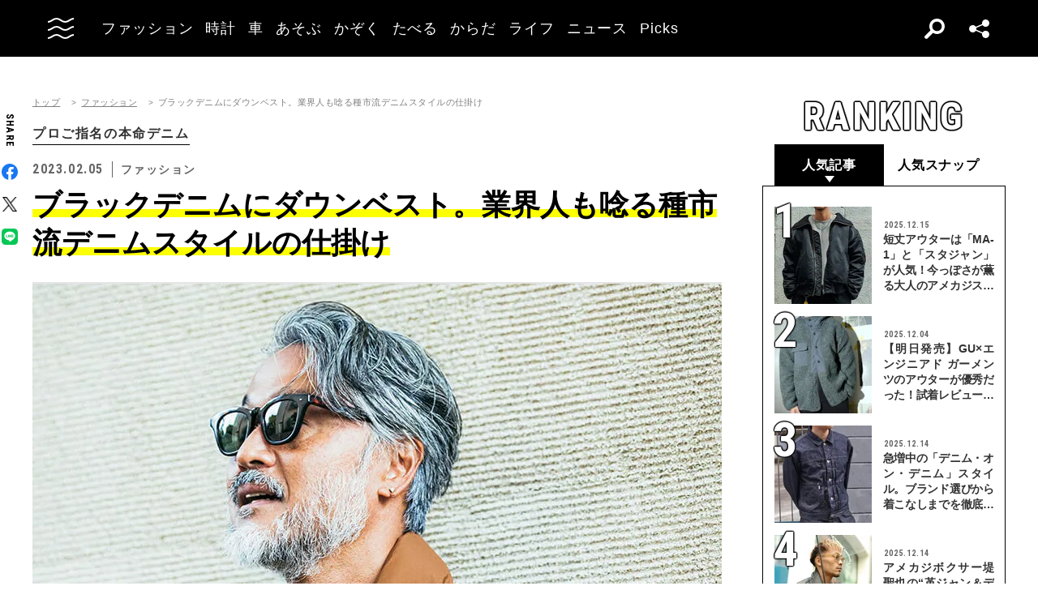

--- FILE ---
content_type: text/html; charset=UTF-8
request_url: https://oceans.tokyo.jp/article/gallery/41726/9
body_size: 50320
content:
<!DOCTYPE html><html lang=ja><head prefix="og: http://ogp.me/ns# fb: http://ogp.me/ns/fb# website: http://ogp.me/ns/website#"><meta charset=UTF-8><meta content="width=device-width, initial-scale=1.0" name=viewport><meta content="IE=edge" http-equiv=X-UA-Compatible><meta content=max-image-preview:large name=robots><meta content="telephone=no" name=format-detection><link href=https://static.oceans.tokyo.jp/asset/favicon.ico rel="shortcut icon"><title>ブラックデニムにダウンベスト。業界人も唸る種市流デニムスタイルの仕掛け - 9枚目の画像</title><meta content="ブラックデニムにダウンベスト。業界人も唸る種市流デニムスタイルの仕掛け - 9枚目の画像" property=og:title><meta content=website property=og:type><meta content=https://static.oceans.tokyo.jp/asset/frontend/img/og.png property=og:image><meta content=https://oceans.tokyo.jp/article/gallery/41726/9 property=og:url><meta content=デニムはメンズカジュアルの大定番だが、業界では合わせ方や選び方に暗黙のルールや原理があったりもするらしい。それを踏襲することで、「分かってるじゃん」の評価が得られるってワケだ。 property=og:description><meta content=summary_large_image name=twitter:card><meta content=デニムはメンズカジュアルの大定番だが、業界では合わせ方や選び方に暗黙のルールや原理があったりもするらしい。それを踏襲することで、「分かってるじゃん」の評価が得られるってワケだ。 name=description><link href=https://oceans.tokyo.jp/article/gallery/41726/9 rel=canonical><link href=//use.fontawesome.com rel=dns-prefetch><link href=//fonts.googleapis.com rel=dns-prefetch><link href=//fonts.gstatic.com rel=dns-prefetch><link href=//pagead2.googlesyndication.com rel=dns-prefetch><link href=//www.googletagmanager.com rel=dns-prefetch><link crossorigin="" href=//fonts.gstatic.com rel=preconnect><link href=//www.googletagmanager.com rel=preconnect><link as=style crossorigin="" href=//use.fontawesome.com/releases/v5.0.10/css/all.css rel=prefetch><link as=style href=https://static.oceans.tokyo.jp/asset/frontend/dist/style-standard-common.bundle.css rel=prefetch><link as=style href=https://static.oceans.tokyo.jp/asset/frontend/dist/style-standard-desktop.bundle.css rel=prefetch><link as=style href=https://static.oceans.tokyo.jp/asset/frontend/dist/style-standard-smartphone.bundle.css rel=prefetch><link as=script href=//pagead2.googlesyndication.com/pagead/js/adsbygoogle.js rel=prefetch><link as=script href="https://www.googletagmanager.com/gtag/js?id=UA-90357198-1" rel=prefetch><link as=script href=https://static.oceans.tokyo.jp/asset/frontend/dist/parts-standard.bundle.js rel=prefetch><link as=style href=https://use.fontawesome.com/releases/v5.0.10/css/all.css media=print onload="this.media='all'" rel=stylesheet><link as=style href="https://fonts.googleapis.com/css?family=Lato:700,900&amp;display=swap" media=print onload="this.media='all'" rel=stylesheet><link as=style href="https://fonts.googleapis.com/css2?family=Roboto+Condensed:wght@400;700&amp;display=swap" media=print onload="this.media='all'" rel=stylesheet><link as=style href=https://static.oceans.tokyo.jp/asset/frontend/dist/style-standard-common.bundle.css?20251217150322 rel=stylesheet><link as=style href=https://static.oceans.tokyo.jp/asset/frontend/dist/style-standard-desktop.bundle.css?20251217150322 media="screen and (min-width:769px)" rel=stylesheet><link as=style href=https://static.oceans.tokyo.jp/asset/frontend/dist/style-standard-smartphone.bundle.css?20251217150322 media="screen and (max-width:768px)" rel=stylesheet><script async data-ad-client=ca-pub-1985632979151495 src=https://pagead2.googlesyndication.com/pagead/js/adsbygoogle.js></script><script>(function(w,d,s,l,i){w[l]=w[l]||[];w[l].push({'gtm.start':
    new Date().getTime(),event:'gtm.js'});var f=d.getElementsByTagName(s)[0],
    j=d.createElement(s),dl=l!='dataLayer'?'&l='+l:'';j.async=true;j.src=
    'https://www.googletagmanager.com/gtm.js?id='+i+dl;f.parentNode.insertBefore(j,f);
    })(window,document,'script','dataLayer','GTM-KZR9NL4');</script><script async src="https://www.googletagmanager.com/gtag/js?id=UA-90357198-1"></script><script>window.dataLayer = window.dataLayer || [];
      function gtag(){dataLayer.push(arguments);}
      gtag('js', new Date());
    
      gtag('config', 'UA-90357198-1');
      gtag('config', 'G-RYZ13QLQ6H');
      gtag('config', 'G-7D2T81E1RH');</script><script async src="https://www.googletagmanager.com/gtag/js?id=UA-90357198-8"></script><script>window.dataLayer = window.dataLayer || [];
      function gtag(){dataLayer.push(arguments);}
      gtag('js', new Date());
    
      gtag('config', 'UA-90357198-8');</script><script>(function() {
            var pa = document.createElement('script'); pa.type = 'text/javascript'; pa.charset = "utf-8"; pa.async = true;
            pa.src = window.location.protocol + "//api.popin.cc/searchbox/oceans_tokyo.js";
            var s = document.getElementsByTagName('script')[0]; s.parentNode.insertBefore(pa, s);
        })();</script><script>var googletag = googletag || {};
  googletag.cmd = googletag.cmd || [];
  (function() {
    var gads = document.createElement('script');
    gads.async = true;
    gads.type = 'text/javascript';
    var useSSL = 'https:' == document.location.protocol;
    gads.src = (useSSL ? 'https:' : 'http:') +
      '//securepubads.g.doubleclick.net/tag/js/gpt.js';
    var node = document.getElementsByTagName('script')[0];
    node.parentNode.insertBefore(gads, node);
  })();
googletag.pubads().setTargeting("articlePageNumber","1");</script><script>window.pbjs = window.pbjs || {};
  window.pbjs.que = window.pbjs.que || [];</script><script async src=https://flux-cdn.com/client/00088/oceans_tokyo_00823.min.js></script><script>window.googletag = window.googletag || {};
   window.googletag.cmd = window.googletag.cmd || [];</script><script async src=https://securepubads.g.doubleclick.net/tag/js/gpt.js></script><script>window.fluxtag = {
        readyBids: {
            prebid: false,
            amazon: false,
            google: false
        },
        failSafeTimeout: 3000,
        isFn: function (object) {
            var _t = 'Function';
            var toString = Object.prototype.toString;
            return toString.call(object) === '[object ' + _t + ']';
        },
        launchAdServer: function () {
            if (!fluxtag.readyBids.prebid || !fluxtag.readyBids.amazon) {
                return;
            }
            fluxtag.requestAdServer();
        },
        requestAdServer: function () {
            if (!fluxtag.readyBids.google) {
                fluxtag.readyBids.google = true;
                googletag.cmd.push(function () {
                    if (!!(pbjs.setTargetingForGPTAsync) && fluxtag.isFn(pbjs.setTargetingForGPTAsync)) {
                        pbjs.que.push(function () {
                            pbjs.setTargetingForGPTAsync();
                        });
                    }
                    googletag.pubads().refresh();
                });
            }
        },
        renderAds: function (lines, failSafeTimeout) {
            googletag.cmd.push(function () {
                var failSafeTimeout = failSafeTimeout || window.fluxtag.failSafeTimeout;
                var bidRequestTimeout = (failSafeTimeout - 500) > 0 ? failSafeTimeout - 500 : failSafeTimeout;
                var refreshLines = [];
                var params = (function () {
                    // GAMを呼び出したかを確認にするフラグ
                    var readyBids = {
                        amazon: false,
                        google: false,
                        prebid: false,
                    };
                    var definedSlots = [];
                    var adsInfo = {
                        gpt: {
                            slots: [],
                            displayDivIds : [],
                        },
                        aps: {
                            slots: [],
                            divIds: [],
                        },
                        pb: {
                            divIds: []
                        }
                    };

                    googletag.pubads().getSlots().forEach(function (slot) {
                        // 既にdefineSlotされていた場合
                        definedSlots[slot.getSlotElementId()] = slot;
                    });

                    lines.forEach(function(line) {
                        var divId = line.divId;
                        
                        adsInfo.pb.divIds.push(divId);

                        refreshLines.push({
                            code: line.gpt.unitCode,
                            id: divId
                        });

                        if (definedSlots[divId]) {
                            adsInfo.gpt.slots.push(definedSlots[divId]);
                        } else {
                            var slot = googletag.defineSlot(line.gpt.unitCode, line.gpt.sizes, divId)
                                .addService(googletag.pubads());
                            
                            if (line.gpt.sizeMapping && line.gpt.sizeMapping.length > 0) {
                                var sizeMapping = googletag.sizeMapping();
                                line.gpt.sizeMapping.forEach(function(size) {
                                    sizeMapping.addSize(size[0], size[1]);
                                });
                                slot.defineSizeMapping(sizeMapping.build());
                            }
                            if (line.gpt.keyValues && line.gpt.keyValues.length > 0) {
                                line.gpt.keyValues.forEach(function(param) {
                                    slot.setTargeting(param.key, param.value);
                                });
                            }
                            adsInfo.gpt.slots.push(slot);
                            adsInfo.gpt.displayDivIds.push(divId);
                        }
                        
                        // TAM並走枠の場合
                        if (!!line.aps) {
                            adsInfo.aps.slots.push({
                                slotID: divId,
                                slotName: line.aps.slotName,
                                sizes: line.aps.sizes
                            });
                            adsInfo.aps.divIds.push(divId);
                        }
                    });
                    // APSの枠がない場合
                    if (adsInfo.aps.slots.length === 0) {
                        readyBids.amazon = true;
                    }
                    // Prebid、APSでオークション後に起動する関数 (GAMコール、広告Display)
                    var adServerSend = function () {
                        if (!readyBids.amazon || !readyBids.prebid) {
                            return;
                        }
                        if (!readyBids.google) {
                            readyBids.google = true;
                            adsInfo.gpt.displayDivIds.forEach(function(divId) {
                                googletag.display(divId);
                            });
                            if (!!(pbjs.setTargetingForGPTAsync) && fluxtag.isFn(pbjs.setTargetingForGPTAsync)) {
                                pbjs.que.push(function () {
                                    pbjs.setTargetingForGPTAsync(adsInfo.pb.divIds);
                                });
                            }
                            if (adsInfo.aps.slots.length > 0 && !!(window.apstag) && fluxtag.isFn(window.apstag.fetchBids)) {
                                window.apstag.setDisplayBids(adsInfo.aps.divIds);
                            }
                            googletag.pubads().refresh(adsInfo.gpt.slots);
                        }
                    };
                    // APSオークション後に起動する関数
                    var apsCallback = function () {
                        readyBids.amazon = true;
                        adServerSend();
                    };
                    // Prebidオークション後に起動する関数
                    var pbCallback = function () {
                        readyBids.prebid = true;
                        adServerSend();
                    };
                    // もしtimeout以内にPrebidが動作できなかった場合、最終的にGAMをコール
                    setTimeout(function () {
                        readyBids.amazon = true;
                        readyBids.prebid = true;
                        adServerSend();
                    }, failSafeTimeout);

                    return {
                        aps: {
                            slots: adsInfo.aps.slots,
                            callback: apsCallback,
                        },
                        prebid: {
                            callback: pbCallback,
                        }
                    };
                })();
                
                if (!!(window.pbFlux) && window.pbFlux.refresh && fluxtag.isFn(window.pbFlux.refresh)) {
                    // Prebid呼び出し
                    pbjs.que.push(function () {
                        window.pbFlux.refresh({
                            lines: refreshLines,
                            callback: params.prebid.callback,
                            timeout: bidRequestTimeout
                        });
                    });
                } else {
                    params.prebid.callback();
                }

                if (params.aps.slots.length > 0 && !!(window.apstag) && fluxtag.isFn(window.apstag.fetchBids)) {
                    // APS呼び出し
                    window.apstag.fetchBids({
                        slots: params.aps.slots,
                        timeout: bidRequestTimeout
                    }, function (bids) {
                        params.aps.callback();
                    });
                } else {
                    params.aps.callback();
                }
            });
        }
    };</script><script>! function (a9, a, p, s, t, A, g) {
    if (a[a9]) return;

    function q(c, r) {
      a[a9]._Q.push([c, r])
    }
    a[a9] = {
      init: function () {
        q("i", arguments)
      },
      fetchBids: function () {
        q("f", arguments)
      },
      setDisplayBids: function () {},
      targetingKeys: function () {
        return []
      },
      _Q: []
    };
    A = p.createElement(s);
    A.async = !0;
    A.src = t;
    g = p.getElementsByTagName(s)[0];
    g.parentNode.insertBefore(A, g)
  }("apstag", window, document, "script", "//c.amazon-adsystem.com/aax2/apstag.js");
  apstag.init({
    pubID: '3676', //【注意】発行されたpubID
    adServer: 'googletag',
    bidTimeout: 1e3 // 【注意】環境に合わせて数値をご設定してください
  });</script><script>googletag.cmd.push(function () {
    googletag.pubads().enableSingleRequest();
    googletag.pubads().disableInitialLoad();
    googletag.pubads().setTargeting('env', 'prd');
    googletag.enableServices();
  });</script><script crossorigin=anonymous src=https://tag.aticdn.net/piano-analytics.js></script><script>const PREFIX_ARTICLE = 'article_';
const PREFIX_AUTHOR = 'author_';
const NS_ARTICLE = 'article';
const NS_AUTHOR = 'author';
const NS_MEMBER = 'member';
const KEY_VIEWEDLIST = 'viewedList';
const KEY_SAVEDLIST = 'savedList';
const KEY_FOLLOWLIST = 'followList';
const KEY_MEMBER_KEY = 'memberKey';
const KEY_LOGINEDREDIRECT = 'loginedRedirect';

const PREFIX_TXT_SAVED_ARTICLE = '.txtSavedArticle_';
const PREFIX_TXT_AUTHOR = '.txtAuthor_';
const MSG_FOLLOW = '著者をフォローする';
const MSG_UNFOLLOW = '著者をフォロー済み';
const MSG_SAVE = '記事を保存';
const MSG_UNSAVE = '記事を保存済み';
const DEVICE_BREAK_POINT = 768;</script> <body class="article-gallery oceans" data-page=article-gallery><noscript><iframe height=0 src="https://www.googletagmanager.com/ns.html?id=GTM-KZR9NL4" style=display:none;visibility:hidden width=0></iframe></noscript> <header class=header><div class=head-wrap><div class=head-left><button class=head-btn><div class=head-btn-in><span class=top><svg id=btn_wave xmlns=http://www.w3.org/2000/svg xmlns:xlink=http://www.w3.org/1999/xlink xml:space=preserve style="enable-background:new 0 0 29 6;" version=1.1 viewbox="0 0 29 6" x=0px space=preserve y=0px><style>.btn_wave{fill:none;stroke:#ffffff;stroke-width:2;stroke-miterlimit:10;}</style><path id=btn_wave_top class=btn_wave d="M0 5 c4.8 0 4.8 -4 9.7 -4 c4.8 0 4.8 4 9.7 4 s4.8 -4 9.7 -4"><animate id=btn_wave_anim_top attributename=d begin=indefinite dur=0.4s repeatcount=1 values="M0 5 c4.8 0 4.8 -4 9.7 -4 c4.8 0 4.8 4 9.7 4 s4.8 -4 9.7 -4;M0 3 c4.8 0 0 0 9.7 0 c4.8 0 4.8 0 9.7 0 s4.8 0 9.7 0"></animate></path></svg></span> <span class=mid><svg id=btn_wave xmlns=http://www.w3.org/2000/svg xmlns:xlink=http://www.w3.org/1999/xlink xml:space=preserve style="enable-background:new 0 0 29 6;" version=1.1 viewbox="0 0 29 6" x=0px space=preserve y=0px><style>.btn_wave{fill:none;stroke:#ffffff;stroke-width:2;stroke-miterlimit:10;}</style><path id=btn_wave_mid class=btn_wave d="M0 5 c4.8 0 4.8 -4 9.7 -4 c4.8 0 4.8 4 9.7 4 s4.8 -4 9.7 -4"><animate id=btn_wave_anim_mid attributename=d begin=indefinite dur=0.4s repeatcount=1 values="M0 5 c4.8 0 4.8 -4 9.7 -4 c4.8 0 4.8 4 9.7 4 s4.8 -4 9.7 -4;M0 3 c4.8 0 0 0 9.7 0 c4.8 0 4.8 0 9.7 0 s4.8 0 9.7 0"></animate></path></svg></span> <span class=bot><svg id=btn_wave xmlns=http://www.w3.org/2000/svg xmlns:xlink=http://www.w3.org/1999/xlink xml:space=preserve style="enable-background:new 0 0 29 6;" version=1.1 viewbox="0 0 29 6" x=0px space=preserve y=0px><style>.btn_wave{fill:none;stroke:#ffffff;stroke-width:2;stroke-miterlimit:10;}</style><path id=btn_wave_bot class=btn_wave d="M0 5 c4.8 0 4.8 -4 9.7 -4 c4.8 0 4.8 4 9.7 4 s4.8 -4 9.7 -4"><animate id=btn_wave_anim_bot attributename=d begin=indefinite dur=0.4s repeatcount=1 values="M0 5 c4.8 0 4.8 -4 9.7 -4 c4.8 0 4.8 4 9.7 4 s4.8 -4 9.7 -4;M0 3 c4.8 0 0 0 9.7 0 c4.8 0 4.8 0 9.7 0 s4.8 0 9.7 0"></animate></path></svg></span></div> </button> <div class=logo-box><a href=/><img alt=OCEANS src=https://static.oceans.tokyo.jp/asset/frontend/img/logo-oceans-wh.svg></a> </div> <div class=head-nav><nav><ul><li class=link-box><a class="back-tr boder-bk" href="/category/fashion?header=fashion"><span>ファッション</span> </a> <li class=link-box><a class="back-tr boder-bk" href="/category/watch?header=watch"><span>時計</span> </a> <li class=link-box><a class="back-tr boder-bk" href="/category/car?header=car"><span>車</span> </a> <li class=link-box><a class="back-tr boder-bk" href="/category/leisure?header=leisure"><span>あそぶ</span> </a> <li class=link-box><a class="back-tr boder-bk" href="/category/family?header=family"><span>かぞく</span> </a> <li class=link-box><a class="back-tr boder-bk" href="/category/food-drink?header=food-drink"><span>たべる</span> </a> <li class=link-box><a class="back-tr boder-bk" href="/category/health?header=health"><span>からだ</span> </a> <li class=link-box><a class="back-tr boder-bk" href="/category/lifestyle?header=lifestyle"><span>ライフ</span> </a> <li class=link-box><a class="back-tr boder-bk" href="/category/news?header=news"><span>ニュース</span> </a> <li class=link-box><a class="back-tr boder-bk" href="/category/picks?header=picks"><span>Picks</span> </a> </ul> </nav> </div></div> <div class=head-right><div class=head-search><div class=search-btn></div> <div class=search-wrap><div class=form><form action=/article/search><div class="input text"><input id=keyword aria-label=SEARCH name=keyword placeholder=SEARCH type=text></div> <button type=submit></button></form> </div> </div></div> <div class=head-sns><div class=sns-btn></div> <div class=sns-box><ul><li><a class=sns-fb href=https://www.facebook.com/OCEANS.mag/ target=_blank></a> <li><a class=sns-tw-white href=https://twitter.com/OCEANS_mag target=_blank></a> <li><a class=sns-in href=https://www.instagram.com/oceans_magazine/ target=_blank><span></span></a> <li><a class=sns-li href=https://line.me/R/ti/p/%40rlb9989z target=_blank></a> <li><a class=sns-yt href=https://www.youtube.com/channel/UCNSTzFha1X5O0r12vNnb91Q/featured target=_blank></a> <li><a class=sns-tt href=https://www.tiktok.com/@oceans_magazine target=_blank></a></ul> </div></div></div></div> <div class=head-menu-wrap><div class=head-menu><div class=head-menu-in><div class=menu-top><div class=top-l><div class=logo-box><a href=/><img alt="" src=https://static.oceans.tokyo.jp/asset/frontend/img/logo-oceans-bk.svg></a> </div> <div class=sns-box><ul><li><a class=sns-fb href=https://www.facebook.com/OCEANS.mag/ target=_blank></a> <li><a class=sns-tw href=https://twitter.com/OCEANS_mag target=_blank></a> <li><a class=sns-in href=https://www.instagram.com/oceans_magazine/ target=_blank><span></span></a> <li><a class=sns-li href=https://line.me/R/ti/p/%40rlb9989z target=_blank></a> <li><a class=sns-yt href=https://www.youtube.com/channel/UCNSTzFha1X5O0r12vNnb91Q/featured target=_blank></a> <li><a class=sns-tt href=https://www.tiktok.com/@oceans_magazine target=_blank></a></ul> </div></div> <div class=top-r><div class="hov-txt-yl topic-box"><article><a href="/special/list/private-paparazzi?hamburger=_specialpick"><p class=cat>特集 <p class=txt><span>オフタイムに突撃！業界人“リアル私服”パパラッチ</span></p></a> </article> <article><a href="/article/detail/53262?hamburger=_newpick"><p class=cat>NEW <p class=txt><span>スラックス、ニットジャケットetc.「キレイめカジュアル」を...</span></p></a> </article> <article><a href="/series/list/OCEANS_RISONARE_TRIP?hamburger=_seriespick"><p class=cat>連載 <p class=txt><span>OCEANS RISONARE TRIP</span></p></a> </article></div> </div></div> <div class=menu-mid><div class="bot-l sp-ob"><div class=search-wrap><div class=form><form action=/article/search><div class="input text"><input id=keyword aria-label=SEARCH inputmode=search name=keyword placeholder=SEARCH type=text></div> <button type=submit></button></form> </div> </div> </div> <div class=mid-t><nav><ul class=pcNone><li class="ex link-box"><a class="back-tr boder-bk" href="/snap?hamburger=_snap"><span>街角パパラッチ</span> </a> <li class="ex link-box"><a class="back-tr boder-bk" href="/category/fashion?hamburger=_fashion"><span>ファッション</span> </a> </ul> <ul><li class="ex link-box spNone"><a class="back-tr boder-bk" href="/snap?hamburger=_snap"><span>街角パパラッチ</span> </a> <li class="ex link-box spNone"><a class="back-tr boder-bk" href="/category/fashion?hamburger=_fashion"><span>ファッション</span> </a> <li class="ex link-box spNone"><a class="back-tr boder-bk" href="/category/watch?hamburger=_watch"><span>時計</span> </a> <li class="ex link-box spNone"><a class="back-tr boder-bk" href="/category/car?hamburger=_car"><span>車</span> </a> <li class="ex link-box spNone"><a class="back-tr boder-bk" href="/category/leisure?hamburger=_leisure"><span>あそぶ</span> </a> </ul> <ul><li class=link-box><a class="back-tr boder-bk" href="/category/family?hamburger=_family"><span>かぞく</span> </a> <li class=link-box><a class="back-tr boder-bk" href="/category/food-drink?hamburger=_food-drink"><span>たべる</span> </a> <li class=link-box><a class="back-tr boder-bk" href="/category/health?hamburger=_health"><span>からだ</span> </a> <li class=link-box><a class="back-tr boder-bk" href="/category/lifestyle?hamburger=_lifestyle"><span>ライフ</span> </a> <li class=link-box><a class="back-tr boder-bk" href="/category/news?hamburger=_news"><span>ニュース</span> </a> <li class=link-box><a class="back-tr boder-bk" href="/category/picks?hamburger=_picks"><span>Picks</span> </a> </ul></nav> </div> <div class="link-box menu-login pcNone" style="margin: 5px 0 5px 0;"><a class="boder-yl store" href="https://oceans.tokyo.jp/feat/the_store/?hamburger=_thestore" style="display: block;"><span style="margin: 20px;vertical-align: -70%;">The STORE</span><img alt="Shopping Cart Logo" class=text_img src=https://static.oceans.tokyo.jp/asset/frontend/img/store.svg style="vertical-align: -80%;"></a> </div> <div class=mid-b><nav><ul><li class=link-box><a class="back-bk boder-bk" href="/special?hamburger=_special"><span>特集</span> </a> <li class=link-box><a class="back-bk boder-bk" href="/series?hamburger=_series"><span>連載</span> </a> <li class=link-box><a class="back-bk boder-bk" href="/magazine?hamburger=_magazine"><span>MAGAZINE</span> </a> <li class=link-box><a class="back-bk boder-bk" href="/page/about_us?hamburger=_about_us"><span>about us</span> </a> </ul> </nav> </div></div> <div class=menu-bot><div class="bot-l pc-ob"><div class=search-wrap><div class=form><form action=/article/search><div class="input text"><input id=keyword aria-label=SEARCH name=keyword placeholder=SEARCH type=text></div> <button type=submit></button></form> </div> </div> </div> <div class="bot-r spNone"><div class="link-box menu-login"><a class="boder-yl store" href="https://oceans.tokyo.jp/feat/the_store/?hamburger=_thestore" style="display: block;"><span style="vertical-align: -120%;">The STORE</span><img alt="Shopping Cart Logo" class=text_img src=https://static.oceans.tokyo.jp/asset/frontend/img/store.svg></a> </div> </div></div></div> </div> </div></header> <script type=application/ld+json>{
    "@context": "https://schema.org",
    "@type": "SiteNavigationElement",
    "hasPart": [
        {
            "@type": "CollectionPage",
            "name": "ファッション",
            "url": "https://oceans.tokyo.jp/category/fashion?header=fashion"
        },
        {
            "@type": "CollectionPage",
            "name": "時計",
            "url": "https://oceans.tokyo.jp/category/watch?header=watch"
        },
        {
            "@type": "CollectionPage",
            "name": "車",
            "url": "https://oceans.tokyo.jp/category/car?header=car"
        },
        {
            "@type": "CollectionPage",
            "name": "あそぶ",
            "url": "https://oceans.tokyo.jp/category/leisure?header=leisure"
        },
        {
            "@type": "CollectionPage",
            "name": "かぞく",
            "url": "https://oceans.tokyo.jp/category/family?header=family"
        },
        {
            "@type": "CollectionPage",
            "name": "たべる",
            "url": "https://oceans.tokyo.jp/category/food-drink?header=food-drink"
        },
        {
            "@type": "CollectionPage",
            "name": "からだ",
            "url": "https://oceans.tokyo.jp/category/health?header=health"
        },
        {
            "@type": "CollectionPage",
            "name": "ライフ",
            "url": "https://oceans.tokyo.jp/category/lifestyle?header=lifestyle"
        },
        {
            "@type": "CollectionPage",
            "name": "ニュース",
            "url": "https://oceans.tokyo.jp/category/news?header=news"
        },
        {
            "@type": "CollectionPage",
            "name": "Picks",
            "url": "https://oceans.tokyo.jp/category/picks?header=picks"
        }
    ]
}</script> <div id=iasContainer class=iasContainer><div class=detaile-sns-box-pc><div class=sns-box><p class=txt>SHARE <ul><li><a class=sns-fb data-base-url=https://www.facebook.com/share.php href="https://www.facebook.com/share.php?u=https://oceans.tokyo.jp/article/detail/41726" target=_blank></a> <li><a class=sns-tw data-base-url=http://twitter.com/share href="http://twitter.com/share?text=OCEANS+%E3%82%AA%E3%83%BC%E3%82%B7%E3%83%A3%E3%83%B3%E3%82%BA%EF%BD%9C%E7%94%B7%E3%81%AE%E6%97%A5%E5%B8%B8%E3%82%92%E6%A5%BD%E3%81%97%E3%81%8F%E3%81%99%E3%82%8B%E6%83%85%E5%A0%B1%E7%99%BA%E4%BF%A1%E5%B1%80&url=https://oceans.tokyo.jp/article/detail/41726" target=_blank></a> <li><a class=sns-li data-base-url=http://line.me/R/msg/text/ href=http://line.me/R/msg/text/?OCEANS+%E3%82%AA%E3%83%BC%E3%82%B7%E3%83%A3%E3%83%B3%E3%82%BA%EF%BD%9C%E7%94%B7%E3%81%AE%E6%97%A5%E5%B8%B8%E3%82%92%E6%A5%BD%E3%81%97%E3%81%8F%E3%81%99%E3%82%8B%E6%83%85%E5%A0%B1%E7%99%BA%E4%BF%A1%E5%B1%80%0D%0Ahttps://oceans.tokyo.jp/article/detail/41726 target=_blank></a></ul></div> </div> <div id=articleContainer-41726-1 class="iasItem page"><div class="ad-gate ad-gate-pc sp-none"></div> <div class=cont><div class=article-wrapper><div class=contLeft><section><div class=article-head><div class=oc-breadcrumb><ol class=oc-breadcrumb__list><li class=oc-breadcrumb__item><a href=/>トップ</a><li class=oc-breadcrumb__item><a href=/category/fashion>ファッション</a><li class=oc-breadcrumb__item><span>ブラックデニムにダウンベスト。業界人も唸る種市流デニムスタイルの仕掛け</span></ol></div><script type=application/ld+json>{"@context": "http://schema.org","@type": "BreadcrumbList","itemListElement": [{
  "@type": "ListItem",
  "position": 1,
  "item": {
    "@id": "https://oceans.tokyo.jp/",
    "name": "トップ"
  }
},{
  "@type": "ListItem",
  "position": 2,
  "item": {
    "@id": "https://oceans.tokyo.jp/category/fashion",
    "name": "ファッション"
  }
},{
  "@type": "ListItem",
  "position": 3,
  "item": {
    "@id": "https://oceans.tokyo.jp/article/gallery/41726/9",
    "name": "ブラックデニムにダウンベスト。業界人も唸る種市流デニムスタイルの仕掛け"
  }
}]}</script> <div class=link-txt><a href="/special/list/honmeidenim?module=article_series"><span>プロご指名の本命デニム</span> </a> </div> <div class=head-top><div class=sta-box><p class=data>2023.02.05 <p class=cat>ファッション</div> </div> <div class=tit-box><h1 class=tit><span class=articleTitle>ブラックデニムにダウンベスト。業界人も唸る種市流デニムスタイルの仕掛け</span> </h1> </div></div> <div class="pcNone piano-properties-section spNone"><span class=piano-main-category data-piano-main-category=ファッション></span> <span class=piano-character-count data-piano-character-count=2389></span> <span class=piano-article-type data-piano-article-type=通常記事></span></div> <figure class=articleGalleryImg><img alt="ブラックデニムにダウンベスト。業界人も唸る種市流デニムスタイルの仕掛け - 9枚目の画像" src="https://images.oceans.tokyo.jp/media/article/41726/images/editor/4fa2f801bfe2c7a321eadca99e68caa801e78aef.jpg?w=850"> </figure> <div class=articleGalleryBtn><p class=prev><a href=/article/gallery/41726/8>前の画像</a> <p class=next><a href=/article/gallery/41726/10>次の画像</a> </div> <div class=articleGalleryList><ul><li><a href=/article/gallery/41726/1><figure><div aria-label="ブラックデニムにダウンベスト。業界人も唸る種市流デニムスタイルの仕掛け - 1枚目の画像" class="img lazyload" data-bg="https://images.oceans.tokyo.jp/media/article/41726/images/editor/dfa94ec03e0f2693f850b6eedd042111650724e1.jpg?w=150" role=img></div> </figure> </a> <li><a href=/article/gallery/41726/2><figure><div aria-label="ブラックデニムにダウンベスト。業界人も唸る種市流デニムスタイルの仕掛け - 2枚目の画像" class="img lazyload" data-bg="https://images.oceans.tokyo.jp/media/article/41726/images/editor/c909de95b1cd1308cb499f4fb39a5982c71cc376.jpg?w=150" role=img></div> </figure> </a> <li><a href=/article/gallery/41726/3><figure><div aria-label="ブラックデニムにダウンベスト。業界人も唸る種市流デニムスタイルの仕掛け - 3枚目の画像" class="img lazyload" data-bg="https://images.oceans.tokyo.jp/media/article/41726/images/editor/04e1a67d007d266c06d9856b8cbb9f2f39cdd7dc.jpg?w=150" role=img></div> </figure> </a> <li><a href=/article/gallery/41726/4><figure><div aria-label="ブラックデニムにダウンベスト。業界人も唸る種市流デニムスタイルの仕掛け - 4枚目の画像" class="img lazyload" data-bg="https://images.oceans.tokyo.jp/media/article/41726/images/editor/a714e749dfe0f13a7e5f20a70c1419d256b2fcde.jpg?w=150" role=img></div> </figure> </a> <li><a href=/article/gallery/41726/5><figure><div aria-label="ブラックデニムにダウンベスト。業界人も唸る種市流デニムスタイルの仕掛け - 5枚目の画像" class="img lazyload" data-bg="https://images.oceans.tokyo.jp/media/article/41726/images/editor/bc1ffe053b35152fb943e2b2471bd56839223f32.jpg?w=150" role=img></div> </figure> </a> <li><a href=/article/gallery/41726/6><figure><div aria-label="ブラックデニムにダウンベスト。業界人も唸る種市流デニムスタイルの仕掛け - 6枚目の画像" class="img lazyload" data-bg="https://images.oceans.tokyo.jp/media/article/41726/images/editor/c942b69d9ba23a73142e780f8369e7395dedfd88.jpg?w=150" role=img></div> </figure> </a> <li><a href=/article/gallery/41726/7><figure><div aria-label="ブラックデニムにダウンベスト。業界人も唸る種市流デニムスタイルの仕掛け - 7枚目の画像" class="img lazyload" data-bg="https://images.oceans.tokyo.jp/media/article/41726/images/editor/8f9aa792bcdaa10135c91e397682aa4992f2c728.jpg?w=150" role=img></div> </figure> </a> <li><a href=/article/gallery/41726/8><figure><div aria-label="ブラックデニムにダウンベスト。業界人も唸る種市流デニムスタイルの仕掛け - 8枚目の画像" class="img lazyload" data-bg="https://images.oceans.tokyo.jp/media/article/41726/images/editor/0524294f55a072205eef71afa7fc39051d1aebd8.jpg?w=150" role=img></div> </figure> </a> <li><a href=/article/gallery/41726/9><figure><div aria-label="ブラックデニムにダウンベスト。業界人も唸る種市流デニムスタイルの仕掛け - 9枚目の画像" class="img lazyload" data-bg="https://images.oceans.tokyo.jp/media/article/41726/images/editor/4fa2f801bfe2c7a321eadca99e68caa801e78aef.jpg?w=150" role=img></div> </figure> </a> <li><a href=/article/gallery/41726/10><figure><div aria-label="ブラックデニムにダウンベスト。業界人も唸る種市流デニムスタイルの仕掛け - 10枚目の画像" class="img lazyload" data-bg="https://images.oceans.tokyo.jp/media/article/41726/images/editor/2519168208fd9d669350b1733fa43f53f5211f35.jpg?w=150" role=img></div> </figure> </a> <li><a href=/article/gallery/41726/11><figure><div aria-label="ブラックデニムにダウンベスト。業界人も唸る種市流デニムスタイルの仕掛け - 11枚目の画像" class="img lazyload" data-bg="https://images.oceans.tokyo.jp/media/article/41726/images/editor/6b57e95067f476df33ebace498a269ff53caac53.jpg?w=150" role=img></div> </figure> </a> <li><a href=/article/gallery/41726/12><figure><div aria-label="ブラックデニムにダウンベスト。業界人も唸る種市流デニムスタイルの仕掛け - 12枚目の画像" class="img lazyload" data-bg="https://images.oceans.tokyo.jp/media/article/41726/images/editor/d2417aa8f7b0a7ab4830e010a06a310d3fc8126a.jpg?w=150" role=img></div> </figure> </a> <li><a href=/article/gallery/41726/13><figure><div aria-label="ブラックデニムにダウンベスト。業界人も唸る種市流デニムスタイルの仕掛け - 13枚目の画像" class="img lazyload" data-bg="https://images.oceans.tokyo.jp/media/article/41726/images/editor/a4637cfdeb1d2c7b97c281ec95a4ea1d53c83e36.jpg?w=150" role=img></div> </figure> </a> </ul> </div> <div class=contBtn><a href=/article/detail/41726>記事に戻る</a> </div> <div class=articleDetailAdd><div class="ad-pc ad41726 adFrame1403 add"></div> <div class="ad-pc ad41726 adFrame1404 add"></div></div></section> <div class=_popIn_recommend_2 data-url=https://oceans.tokyo.jp/article/detail/41726></div></div> <div class=contRight><div class=follow_side_area><section class="ranking-sec-side spNone"><div class=tit-box-side><h2 class=tit><span class=en><span>RANKING</span></span> </h2> </div> <div class="ranking-box tab-box"><ul class=tab-sw><li id=ranking-article class=active><h3 class=tit>人気記事</h3> <li id=ranking-snap><h3 class=tit>人気スナップ</h3> </ul> <div class=tab-list><div id=ranking-article-list class=tab-list-in style="display: block"><ul class=hov-img><li class=article-ranking-article><article><a href="/article/detail/53238?module=article_articleranking"><div class=img-box><div class=img style="background-image: url(https://images.oceans.tokyo.jp/media/article/53238/images/main_image_75395d6495a15cee206998def4a008aa3a672775.jpg?d=120x120);"></div> </div> <div class=txt-box><div class=sta-box><p class=data>2025.12.15 </div> <p class=txt>短丈アウターは「MA-1」と「スタジャン」が人気！今っぽさが薫る大人のアメカジスタイル集</div></a> </article> <li class=article-ranking-article><article><a href="/article/detail/53324?module=article_articleranking"><div class=img-box><div class=img style="background-image: url(https://images.oceans.tokyo.jp/media/article/53324/images/main_image_a6c8de377e3d142a38ace2b0fbe01c38b4c58a1b.jpg?d=120x120);"></div> </div> <div class=txt-box><div class=sta-box><p class=data>2025.12.04 </div> <p class=txt>【明日発売】GU×エンジニアド ガーメンツのアウターが優秀だった！試着レビューで魅力を深掘り</div></a> </article> <li class=article-ranking-article><article><a href="/article/detail/53239?module=article_articleranking"><div class=img-box><div class="img lazyload" data-bg="https://images.oceans.tokyo.jp/media/article/53239/images/main_image_14902d93b7ed30f390f0c84c06c25b9e05d20636.jpg?d=120x120"></div> </div> <div class=txt-box><div class=sta-box><p class=data>2025.12.14 </div> <p class=txt>急増中の「デニム・オン・デニム」スタイル。ブランド選びから着こなしまでを徹底解説</div></a> </article> <li class=article-ranking-article><article><a href="/article/detail/53327?module=article_articleranking"><div class=img-box><div class="img lazyload" data-bg="https://images.oceans.tokyo.jp/media/article/53327/images/main_image_6505c5f1c6474e19989cecce8ce77392d3aaf7b8.jpg?d=120x120"></div> </div> <div class=txt-box><div class=sta-box><p class=data>2025.12.14 </div> <p class=txt>アメカジボクサー堤 聖也の“革ジャン＆デニム”パパラッチ。「欲しい服のためなら徹夜で並ぶ」</div></a> </article> <li class=article-ranking-article><article><a href="/article/detail/53375?module=article_articleranking"><div class=img-box><div class="img lazyload" data-bg="https://images.oceans.tokyo.jp/media/article/53375/images/main_image_b175563ce9a6d9163a6c3e0734b2289781766be7.jpg?d=120x120"></div> </div> <div class=txt-box><div class=sta-box><p class=data>2025.12.13 </div> <p class=txt>「GU×エンジニアド ガーメンツ」が上位独占！街角の最新デニム事情も【今週の人気記事TOP5】</div></a> </article> </ul> </div> <div id=ranking-snap-list class=tab-list-in style="display: none"><ul class=hov-img><li class=article-ranking-snap><article><a href="/snap/detail/10617?module=article_snapranking"><div class=img-box><div class="img lazyload" data-bg="https://images.oceans.tokyo.jp/media/snap/10617/images/main_image_2f85232522f464f0c1fb66d3df6978a3ded9f3b7.jpg?d=250x380"></div> </div> </a> </article> <li class=article-ranking-snap><article><a href="/snap/detail/10621?module=article_snapranking"><div class=img-box><div class="img lazyload" data-bg="https://images.oceans.tokyo.jp/media/snap/10621/images/main_image_36fd63305080a3b6cb236f42ab1aa7a300dda37a.jpg?d=120x180"></div> </div> </a> </article> <li class=article-ranking-snap><article><a href="/snap/detail/10622?module=article_snapranking"><div class=img-box><div class="img lazyload" data-bg="https://images.oceans.tokyo.jp/media/snap/10622/images/main_image_5f82d6067ebdc300d6bcb313a156b91aa773f16a.jpg?d=120x180"></div> </div> </a> </article> <li class=article-ranking-snap><article><a href="/snap/detail/10613?module=article_snapranking"><div class=img-box><div class="img lazyload" data-bg="https://images.oceans.tokyo.jp/media/snap/10613/images/main_image_d8984eb6ff5cc4c5fb42919a9358a30cfd9793cb.jpg?d=120x180"></div> </div> </a> </article> <li class=article-ranking-snap><article><a href="/snap/detail/10561?module=article_snapranking"><div class=img-box><div class="img lazyload" data-bg="https://images.oceans.tokyo.jp/media/snap/10561/images/main_image_3cce1e28bba65ed9d18bd7eab8d9ab930fcd63fb.jpg?d=120x180"></div> </div> </a> </article> </ul> </div></div></div></section> <section class="recommend-sec-side spNone"><div class=tit-box><h2 class=tit><span class=jp>Check It Out！</span> </h2> </div> <div class=article-list><ul class=hov-img><li><article><a href="/article/detail/41415?module=checkitout"><div class=img-box><div class="img lazyload" data-bg="https://images.oceans.tokyo.jp/media/article/41415/images/main_image_710b94700cec70952c05e8ec205c965cabf1612f.jpg?d=150x100"></div> </div> <div class=txt-box><div class=sta-box><p class=data> 2022.12.07 </div> <p class=txt>種市暁さんのアップサイクル術を公開。中古のヴァンズ、ワッペン使い...</div></a> </article> <li><article><a href="/article/detail/41100?module=checkitout"><div class=img-box><div class="img lazyload" data-bg="https://images.oceans.tokyo.jp/media/article/41100/images/main_image_dd9ae7145682e440ce462a088142fff61d9d63be.jpg?d=150x100"></div> </div> <div class=txt-box><div class=sta-box><p class=data> 2022.11.06 </div> <p class=txt>種カジ流・王道アイテムのマンネリ回避術「デニムを今っぽく見せるた...</div></a> </article> <li><article><a href="/article/detail/40258?module=checkitout"><div class=img-box><div class="img lazyload" data-bg="https://images.oceans.tokyo.jp/media/article/40258/images/main_image_f1275fa038d7be0c9f304c82394c3ddb0b311466.jpg?d=150x100"></div> </div> <div class=txt-box><div class=sta-box><p class=data> 2022.08.01 </div> <p class=txt>アロハを上手く着こなすには？ 種カジ的“選び・こなし・小物”のタ...</div></a> </article> <li><article><a href="/article/detail/40799?module=checkitout"><div class=img-box><div class="img lazyload" data-bg="https://images.oceans.tokyo.jp/media/article/40799/images/main_image_fd7aa2a7139b98baa23784d53e0776a3dd251a94.jpg?d=150x100"></div> </div> <div class=txt-box><div class=sta-box><p class=data> 2022.10.04 </div> <p class=txt>大好きなデニムを長く履く＝サステナブル！デンハム設立者が考えるデ...</div></a> </article> <li><article><a href="/article/detail/28518?module=checkitout"><div class=img-box><div class="img lazyload" data-bg="https://images.oceans.tokyo.jp/media/article/28518/images/main_625e7f38c4a5d6722090017b45fc05407e109c08.jpg?d=150x100"></div> </div> <div class=txt-box><div class=sta-box><p class=data> 2021.05.04 </div> <p class=txt>デニムのプロ「デンハム」七人衆をパパラッチ。スタイルのこだわりも...</div></a> </article> </ul> </div></section></div> </div></div> </div></div></div> <div class=ias-noneleft style="display: none; text-align: center; margin: 50px 0;">これ以上記事がありません。</div> <div class="gallery-not-infinite spinner"></div> <script type=application/ld+json>{
      "@context": "https://schema.org",
      "@type": "ImageObject",
      "url": "https://images.oceans.tokyo.jp/media/article/41726/images/editor/4fa2f801bfe2c7a321eadca99e68caa801e78aef.jpg",
      "creator": {
        "@type": "Person",
        "name": "OCEANS編集部",
        "url": "https://oceans.tokyo.jp/author/detail/1"
      }
    }</script> <footer class=footer><div class=foot-logo><a href=/><img alt=OCEANS src=https://static.oceans.tokyo.jp/asset/frontend/img/logo-oceans-wh.svg></a> </div> <div class=sns-box><ul><li><a class=sns-fb href=https://www.facebook.com/OCEANS.mag/ target=_blank></a> <li><a class=sns-tw-white href=https://twitter.com/OCEANS_mag target=_blank></a> <li><a class=sns-in href=https://www.instagram.com/oceans_magazine/ target=_blank><span></span></a> <li><a class=sns-li href=https://line.me/R/ti/p/%40rlb9989z target=_blank></a> <li><a class=sns-yt href=https://www.youtube.com/channel/UCNSTzFha1X5O0r12vNnb91Q/featured target=_blank></a> <li><a class=sns-tt-has-border href=https://www.tiktok.com/@oceans_magazine target=_blank></a></ul> </div> <div class=foot-nav><nav><ul><li class=link-box><a href=/page/about_us><span>about us</span></a> <li class=link-box><a href=/page/staff><span>STAFF</span></a> <li class=link-box><a href=/page/company><span>会社概要</span></a> <li class=link-box><a href=/page/privacy><span>個人情報保護方針</span></a> <li class=link-box><a href=https://info.linkties.com/l/886313/2021-06-10/2mmqd target=_blank><span>広告掲載</span></a> <li class=link-box><a href=https://linkties.com/careers/ target=_blank><span>採用情報</span></a> <li class=link-box><a href=/contact><span>お問い合わせ</span></a> <li class=link-box><a href=/news/list><span>編集部からのお知らせ</span></a> <li class=link-box><a href=/feat/craft/><span>OCEANS Craft</span></a></ul> </nav> </div> <div class=foot-copy><p class=copy>© OCEANS & linkties Co., Ltd.　ALL RIGHTS RESERVED. </div></footer> <script src=https://static.oceans.tokyo.jp/asset/frontend/dist/parts-standard.bundle.js?20251217150322></script> <script>var _uic = _uic ||{}; var _uih = _uih ||{};_uih['id'] = 54756;
_uih['lg_id'] = '';
_uih['fb_id'] = '';
_uih['tw_id'] = '';
_uih['uigr_1'] = ''; _uih['uigr_2'] = ''; _uih['uigr_3'] = ''; _uih['uigr_4'] = ''; _uih['uigr_5'] = '';
_uih['uigr_6'] = ''; _uih['uigr_7'] = ''; _uih['uigr_8'] = ''; _uih['uigr_9'] = ''; _uih['uigr_10'] = '';
_uic['uls'] = 1;
_uic['security_type'] = -1;

/* DO NOT ALTER BELOW THIS LINE */
/* WITH FIRST PARTY COOKIE */
(function() {
var bi = document.createElement('script');bi.type = 'text/javascript'; bi.async = true;
bi.src = '//cs.nakanohito.jp/b3/bi.js';
var s = document.getElementsByTagName('script')[0];s.parentNode.insertBefore(bi, s);
})();</script> <script async src=https://securepubads.g.doubleclick.net/tag/js/gpt.js></script> <script>let goodbyeBannerSlotIdNames, goodbyeBannerRefreshSlotId;
window.googletag = window.googletag || {cmd: []};
googletag.cmd.push(function() {
    googletag.pubads().collapseEmptyDivs();

    if (window.innerWidth > DEVICE_BREAK_POINT) {
        $('#js-goodbye-banner-sp').remove();
        goodbyeBannerSlotIdNames = [''];
        goodbyeBannerRefreshSlotId = 'js-goodbye-banner-pc';
    } else {
        $('#js-goodbye-banner-pc').remove();
        goodbyeBannerSlotIdNames = [''];
        goodbyeBannerRefreshSlotId = 'js-goodbye-banner-sp';
    }

    googletag.pubads().enableSingleRequest();
    googletag.pubads().disableInitialLoad();
    googletag.enableServices();

    googletag.pubads().addEventListener('slotRenderEnded', function(event) {
        if (event.isEmpty !== true) {
            const slotId = event.slot.getSlotElementId();
            if ($.inArray(slotId, goodbyeBannerSlotIdNames) !== -1) {
                if ($('#' + slotId).css('display') !== 'none') {
                    $('#js-goodbye-banner').css('display', '');
                    $('html, body').css('overflow', 'hidden');
                    console.log('ad display');
                }
            }
        }
    });
});

$(function() {
    const goodbyeCookie = {
        options: {
            name: 'GOODBYE_BANNER'
        },
        exist: function () {
            const name = encodeURIComponent(this.options.name);
            return document.cookie.indexOf(name + '=') > -1 ? true : false;
        },
        set: function () {
            let updatedCookie = encodeURIComponent(this.options.name) + '=' + encodeURIComponent(1) + ';';
            updatedCookie += 'path=/;'
            updatedCookie += 'secure=true;'
            updatedCookie += 'max-age=' + (86400*3) +';'
            document.cookie = updatedCookie;
        }
    };

    let timer;
    $(window).on('load', resetTimer).on('scroll', resetTimer).on('mousemove', resetTimer);
    $('body').on('keypress', resetTimer).on('mouseleave', resetTimer);
    function displayBanner() {
        googletag.cmd.push(function() {
            const slots = googletag.pubads().getSlots();
            for (let i=0; i<goodbyeBannerSlotIdNames.length; ++i) {
                googletag.display(goodbyeBannerSlotIdNames[i]);
            }
            for (let i=0; i<slots.length; ++i) {
                const slotId = slots[i].getSlotElementId();
                if ($.inArray(slotId, goodbyeBannerSlotIdNames) !== -1) {
                    googletag.pubads().refresh([slots[i]]);
                }
            }
            goodbyeCookie.set();
            gtag('event', 'sendevent', {'event_category':'modal', 'event_action':'view', 'event_label':'集客用バナー'});
        });
    }

    function resetTimer(e) {
        clearTimeout(timer);
        if (goodbyeCookie.exist()) {
            $(window).off('load', resetTimer).off('scroll', resetTimer).off('mousemove', resetTimer);
            $('body').off('keypress', resetTimer).off('mouseleave', resetTimer);
            return;
        }

        if (e.type === 'mouseleave') {
            displayBanner();
        } else {
            timer = setTimeout(displayBanner, 1000 * 10);
        }
    }
});

$(document).on('click', '.blocker, .close-modal', function(){
    $('#js-goodbye-banner').css('display', 'none');
    $('#' , goodbyeBannerRefreshSlotId).html('');
    $('html, body').css('overflow', '');
});</script> <div id=js-goodbye-banner class=blocker style=display:none><div class=modal style=display:inline-block;><span>RECOMMEND</span> <a class=close-modal href=#>Close</a></div> </div>

--- FILE ---
content_type: text/html; charset=utf-8
request_url: https://www.google.com/recaptcha/api2/aframe
body_size: 183
content:
<!DOCTYPE HTML><html><head><meta http-equiv="content-type" content="text/html; charset=UTF-8"></head><body><script nonce="u9hxnP5DWtRSzInQ25zaZQ">/** Anti-fraud and anti-abuse applications only. See google.com/recaptcha */ try{var clients={'sodar':'https://pagead2.googlesyndication.com/pagead/sodar?'};window.addEventListener("message",function(a){try{if(a.source===window.parent){var b=JSON.parse(a.data);var c=clients[b['id']];if(c){var d=document.createElement('img');d.src=c+b['params']+'&rc='+(localStorage.getItem("rc::a")?sessionStorage.getItem("rc::b"):"");window.document.body.appendChild(d);sessionStorage.setItem("rc::e",parseInt(sessionStorage.getItem("rc::e")||0)+1);localStorage.setItem("rc::h",'1766066250502');}}}catch(b){}});window.parent.postMessage("_grecaptcha_ready", "*");}catch(b){}</script></body></html>

--- FILE ---
content_type: text/css
request_url: https://static.oceans.tokyo.jp/asset/frontend/dist/style-standard-smartphone.bundle.css?20251217150322
body_size: 145331
content:
.spNone{display:none!important}.header{border-bottom:1px solid #ddd;padding:15px}.headerTop{width:100%}.headerLogo{padding-top:2px;text-align:left}.headerLogo.magazine a{font-size:2rem;font-weight:600}.headerLogo img{height:auto;width:130px}.headerLogin img:hover{-webkit-transform:scale(1.15);transform:scale(1.15)}.sideNav{background:#fff;color:#323232;left:0;top:100%;width:100%}.menuOpen .sideNav{top:0}.sideNavHead{padding:10px 15px}.sideNav .sideNavCloseBtn{height:35px;right:0;top:3px;width:35px}.sideNav .sideNavCloseBtn:after,.sideNav .sideNavCloseBtn:before{background:#323232}.sideNav .logo{line-height:48px}.sideNav .logo img{width:130px}.sideNav a{color:#323232}.sideNav .box{margin-bottom:30px}.sideNavIn{box-sizing:border-box;height:calc(100vh - 126px)}.sideNav .tit{border-bottom:1px solid #ccc;margin-bottom:8px}.sideNav .imgLink a{border:1px solid #eee;margin-top:15px}.sideNav .imgLink .txt{background:rgba(0,0,0,.5);color:#fff}.sideNav .list li{vertical-align:top}.sideNav .list li a{font-size:1.2rem;line-height:1.5;padding-left:18px;position:relative}.sideNav .list li a:after{border-right:1px solid #ccc;border-top:1px solid #ccc;content:"";display:block;height:6px;left:0;margin:0 auto;position:absolute;top:9px;-webkit-transform:rotate(45deg);transform:rotate(45deg);-ms-transform:rotate(135deg);transition:all .3s ease;transition:all .2s ease;width:6px}.sideNav .magazine{margin-top:15px}.sideNav .magazine .img{background:#eee}.sideNav .magazine li a{padding-bottom:2px}.sideNavInSearch{margin-bottom:30px}.sideNavInSearch form{position:relative}.sideNavInSearch form button{-webkit-appearance:none;-moz-appearance:none;appearance:none;background-color:transparent;border:none;bottom:0;color:dimgray;cursor:pointer;font-size:15px;height:15px;line-height:15px;margin:auto 0;outline:none;padding:0;position:absolute;right:15px;top:0;width:15px}.sideNavInSearch input{border:1px solid #ccc;box-sizing:border-box;color:#323232;content:"";left:0;padding:10px;right:0;top:0}.fixNav,.sideNavInSearch input{background:#fff;bottom:0;width:100%}.fixNav{border-top:1px solid #ddd;position:fixed;z-index:1000}.fixNav ul{display:table;width:100%}.fixNav li{display:table-cell;padding:8px 0 4px;text-align:center}.fixNav li a,.fixNav li span{display:block;font-size:1rem;letter-spacing:.06em;text-decoration:none}.fixNav li a img,.fixNav li span img{background:#eee;display:block;margin:0 auto 2px;transition:all .3s ease}.fixNav li a:hover img{-webkit-transform:scale(1.15);transform:scale(1.15)}.fixNav .sns{background:#fff;border-bottom:1px solid #999;border-top:1px solid #999;bottom:90%;cursor:pointer;font-size:0;left:0;opacity:0;padding:0;position:relative;position:absolute;transition:all .3s ease;visibility:hidden;width:100%}.fixNav .sns li{padding:10px 0;width:33.33%}.fixNav .sns li+li{border-left:1px solid #999}.fixNav .menuOpen+.sns{bottom:100%;opacity:1;visibility:visible}.cont{margin:0 15px;padding-top:30px}.cont.preview{border:5px solid #ff0;margin-left:0;margin-right:0;padding-left:10px;padding-right:10px}.contTitHead{margin-bottom:20px}.contTit,.contTitHead.jp .contTit{font-size:2rem}.contLead{font-size:1.3rem}.articleDetailTxt+.contBtn,.articleDetailTxt .contBtn{margin-top:20px}.articleCont img,.articleDetailTxt img{height:auto;max-width:100%}.nextViewWrap .contBtn{display:none}.articleDetailTxt .inReadAd{margin-top:1.4em}.detail h2{border-left:5px solid #fdd000;clear:both;font-size:24px;font-size:2.4rem;line-height:1.5;margin:35px 0 25px;padding-left:20px}.detail h3{border-bottom:1px solid #e6e6e6;clear:both;font-size:22px;font-size:2.2rem;padding-bottom:10px;padding-top:10px}.contTxt{font-size:1.3rem}.contTxt .lead{font-size:1.6rem}.contTable table{table-layout:fixed}.contTable th{font-size:1.2rem;padding:10px 5px;text-align:left;width:24%}.contTable td{padding:10px 5px;width:76%}.faqBoxColWrap{display:table;overflow:hidden;padding-top:10px;width:100%}.faqBoxCol{width:94%}.faqBox{margin-bottom:30px}.addHead{margin:30px 15px 0}.add-head-top{margin:0;text-align:center}.ad-center{align-items:center;display:flex;flex-direction:column;justify-content:center;text-align:center;width:100%}.ad-top-rectangle{margin:30px 0}.notesBox p{font-size:1.8rem;margin-top:50%}.contRight{margin-top:40px}.contRight .addSide{text-align:center}.contRight .contTitHead{margin-bottom:20px}.footer{margin-top:50px;padding-bottom:60px}.footerTop{padding:28px 15px 27px}.footerTopIn{width:100%}.footerLogo img{height:auto;width:130px}.footerSns ul li{margin-left:20px}.footerLink{text-align:center}.footerLink ul li{font-size:1.1rem}.footerLink ul li+li{margin-left:7px;padding-left:7px}.footerCopy{color:#aaa;margin-top:8px;text-align:center}.pankuzu ul{overflow:hidden;text-overflow:clip;text-overflow:ellipsis;text-overflow:"…";white-space:nowrap}.articlesList li{margin-bottom:10px;width:calc(50% - 5px)}.articlesList li:nth-of-type(2n){margin-left:10px}.articlesList .img{padding-top:56.25%}.articlesList .cate{background-size:#323232}.articlesList .data{color:#aaa;font-size:1rem;margin:8px 0 5px}.articlesList .tit{color:#444;font-size:1.3rem;font-weight:600;line-height:1.3}.articlesList .txt{color:#444;display:none;font-size:1.2rem;line-height:1.65;margin-top:5px}.articlesList.col2-3 li:first-of-type{margin-left:0;width:100%}.articlesList.col2-3 li:nth-of-type(odd){clear:none}.articlesList.col2-3 li:nth-of-type(2n){clear:both;margin-left:0;margin-right:10px}.articlesList.col3 li{margin-left:2.35%;width:31.75%}.articlesList.col3 li:first-of-type,.articlesList.col3 li:nth-of-type(3n)+li{margin-left:0}.articlesList.col3 li .data{font-size:1rem;margin:5px 0 2px}.articlesList.col3 li .tit{font-size:1.4rem}.articlesList.col3 li .txt{display:none}.articlesList.col1-2 li:first-of-type{width:100%}.articlesList.col1-2 li:nth-child(2n){margin-left:0;margin-right:10px}.articlesList.col3-4 li:first-of-type{margin-left:0;width:100%}.articlesList.col3-4 li:nth-of-type(odd){clear:none}.articlesList.col3-4 li:nth-of-type(2n){clear:both;margin-left:0;margin-right:10px}.articlesListPager li+li{margin-left:13px}.articleDetailHead{margin-bottom:10px}.articleDetailHead .meta{margin-bottom:5px}.articleDetailHead .meta>p{letter-spacing:.05em}.articleDetailHead .tit{font-size:1.8rem}.articleDetailHead .bottom{padding-top:10px}.articleDetailHead .authorImg a{height:60px;width:60px}.articleDetailHead .authorTxt .name a{font-size:1.3rem}.articleDetailHead .sns{padding-top:10px;text-align:center}.articleDetailHead .sns ul{letter-spacing:-.4em}.articleDetailHead .sns li{display:inline-block;letter-spacing:normal;vertical-align:middle;width:24%}.articleDetailHead .sns li+li{margin-left:1.3%}.articleDetailHead .sns li a,.articleDetailHead .sns li span{background:#eee;box-sizing:border-box;color:#888;cursor:pointer;display:block;font-size:1rem;padding:7px 0;text-align:center;text-decoration:none;transition:all .3s ease}.articleDetailHead .sns a:hover,.articleDetailHead .sns span:hover{background:#323232;color:#fff}.articleDetailSns{margin-top:20px}.articleDetailSns ul{display:inline-block;letter-spacing:-.4em;width:100%}.articleDetailSns ul:before{content:"SHARE";display:inline-block;font-family:Lato,sans-serif;font-size:1.3rem;letter-spacing:.15em;vertical-align:middle;width:20%}.articleDetailSns li{display:inline-block;letter-spacing:normal;margin-left:1%;vertical-align:middle;width:25.5%}.articleDetailSns li a{background:#eee;box-sizing:border-box;display:block;padding:15px;text-decoration:none;width:100%}.articleDetailImg .brk{height:80px;left:-10px;width:20px}.articleDetailImg .brk:after{height:8px;left:7px;width:8px}.articleDetailImg .brk.b-next{right:-10px}.articleDetailImg .brk.b-next:after{right:7px}.articleDetailImg .num{bottom:-7px;font-size:10px;padding:1px 0;width:70px}.articleDetailImg .meta{margin:10px 0}.articleDetailImgList{font-size:0;margin:15px -1.65%}.articleDetailImgList li{box-sizing:border-box;display:inline-block;padding:1%;width:25%}.articleDetailImgList li a{display:block}.articleDetailImgList li .img{background-color:#eee;background-position:50%;background-repeat:no-repeat;background-size:cover;padding-top:100%;width:100%}.articleDetailTxt{font-size:1.3rem;margin-top:25px}.articleDetailTxt iframe{max-width:100%;min-width:0!important}.articleDetailTxt iframe[src*=youtube]{height:300px}.articleDetailTxt .lead{font-size:1.6rem}@media screen and (max-width:600px){.articleDetailTxt .add{float:none;text-align:center}.articleDetailAdd .add+.add{margin-top:15px}}.articleDetailAdd{margin:25px 0 40px}.articleDetailAdd .ad-pc{display:none}.articleDetailAdd .ad-sp{display:block}.articleDetailTag{margin-top:25px}.articleDetailTag li+li{margin-left:5px}.articleDetailTag li a{padding:3px 11px}.loading{padding:10px 0}.loadingTxt{font-size:1.4rem}.articleGalleryImg .meta{margin-top:10px;text-align:left}.articleGalleryBtn{margin-top:10px}.articleGalleryBtn .next,.articleGalleryBtn .prev{min-width:140px}.articleGalleryBtn .toGallery{min-width:190px!important}.articleGalleryList+.articleGalleryBtn .next,.articleGalleryList+.articleGalleryBtn .prev{min-width:160px;width:48%}.articleGalleryList+.articleGalleryBtn .next a:before{right:15px}.articleGalleryList li{box-sizing:border-box;display:inline-block;padding:1%;width:20%}.articleGalleryList li .img{padding-top:100%}.articleDetailTxt iframe[src*=youtube]{height:48.438vw!important;max-height:300px}.autherDetail{margin-bottom:20px;width:100%}.autherDetail .imgWrap{margin:0 auto;vertical-align:top;width:120px}.autherDetail .txtWrap{margin:5px auto;vertical-align:top;width:90%}.autherDetail .txtWrap .lead{font-size:1rem}.autherDetail .txtWrap .tit{font-size:2rem}.autherDetail .txtWrap .txt{font-size:1.2rem}.autherDetail .txtWrap .btn a,.autherDetail .txtWrap .btn span{font-size:1rem;padding:3px 10px;width:94px}.tagList li{display:inline-block;margin:0 5% 3% 0}.tagList li a{font-size:1.4rem}.tagMenu{padding-bottom:20px}.tagMenu ul:after{clear:both;content:"";display:block}.tagMenu li{box-sizing:border-box;float:left;position:relative;text-align:center;width:50%}.tagMenu li a,.tagMenu li span{border-bottom:1px solid #ccc;border-left:1px solid #ccc;display:block;padding:5px 10px;text-decoration:none}.tagMenu li:nth-child(2n) a,.tagMenu li:nth-child(2n) span{border-right:1px solid #ccc}.tagMenu li:nth-child(-n+2) a,.tagMenu li:nth-child(-n+2) span{border-top:1px solid #ccc}.tagMenu .inlist span{padding-right:20px}.tagMenu .inlist:after{right:10px;top:-5px}.tagMenu .inlistBox{box-sizing:border-box;padding:15px 10px;top:100%}.tagMenu li.menuOpen .inlistBox{opacity:1;z-index:1}.tagMenu .inlistBox li{bottom:0;content:"";float:none;left:0;right:0;text-align:left;top:0;width:100%}.tagMenu .inlistBox li a{border:none}.magazinesIndexList li .img{margin-right:10px;padding-top:152px;width:110px}.magazinesIndexList li p{margin-bottom:5px;padding-top:50px}.magazinesIndexList li p.contBtn a{min-width:150px}.magazinesBacknumberList li{padding:0 1.65% 20px;width:50%}.magazinesBacknumberList li .img{background-position:50%;background-repeat:no-repeat;border:1px solid #eee}.magazinesDetail{margin-bottom:40px}.magazinesDetail .imgWrap{margin:0 auto;width:260px}.magazinesDetail .txtWrap{margin-top:20px}.magazinesDetail .txtWrap .mazazine{font-size:1.6rem}.magazinesDetail .txtWrap .tit{font-size:2rem}.magazinesDetail .txtWrap .txt{font-size:1.2rem}.magazinesDetail .btnWrap{margin-top:30px}.magazinesDetail .btnWrap .btnS{float:left;width:49%}.magazinesDetail .btnWrap .btnS+.btnS{float:right}.magazinesDetail .txtWrap .btnS a{display:inline-block;font-size:1.2rem;padding:15px 0;width:100%}.magazinesDetail .contBtn a{font-size:1.4rem;padding:15px 0}.magazinesDetailList{margin-top:20px}.magazinesDetailList .left,.magazinesDetailList .right{width:100%}.magazinesDetailList iframe{max-width:100%;min-width:0!important}.magazinesDetailList iframe[src*=youtube]{height:48.438vw!important;max-height:300px}.magazinesDetailList li{font-size:1.5rem}.magazinesDetailList li+li{margin-top:15px}.magazinesDetailList li span{font-size:13px}.magazinesDetailList .contBtn{padding-top:40px;width:100%}.magazinesDetailList .contBtn a{font-size:1.4rem;padding:15px 0}.magazinesDetailList img{height:auto;max-width:100%}.newsDetail{color:#444;font-size:1.4rem;line-height:2.15;padding-bottom:40px}.newsList li{border-bottom:1px solid #ddd;padding:10px 0}.newsList li:first-child{margin-top:-20px}.newsList li a{text-decoration:none}.newsList li .date{color:#999;font-size:1rem;letter-spacing:.12em}.newsList li .tit{font-size:1.4rem;font-weight:600}.topMainSection{margin-bottom:-10px;padding:30px 0 0}.topMainSection ul:after{clear:both;content:"";display:block}.topMainSection li a{background:#eee;background-position:50%;background-repeat:no-repeat;background-size:cover;display:block;padding-top:56.25%;position:relative;text-decoration:none}.topMainSection .cate{background:#fff;box-sizing:border-box;color:#323232;display:inline-block;font-size:1rem;margin-bottom:5px;padding:2px 6px 1px;text-align:center;vertical-align:top}.topMainSection .data{color:#aaa;font-size:1rem;padding:5px 10px 0}.topMainSection .tit{color:#fff;font-size:1.4rem;font-weight:600;line-height:1.1}.topMainSection .txt{color:#fff;display:none;font-size:1.2rem;line-height:1.65}.topMainSection .txtBox{background:rgba(0,0,0,.5);bottom:0;box-sizing:border-box;left:0;padding:10px;position:absolute;width:100%}.topMainSection li:first-of-type{margin-bottom:1px;position:relative;width:100%}.topMainSection li:first-of-type .tit{font-size:1.5rem;line-height:1.5;margin:0}.topMainSection li:first-of-type .data{color:#fff;padding:0}.topMainSection li:nth-of-type(n+2){float:left;width:calc(50% - .5px)}.topMainSection li:nth-of-type(3){margin-left:1px}.topMainSection li:nth-of-type(n+2) a{display:flex;margin-bottom:56.25%}.topMainSection li:nth-of-type(n+2) .txtBox{background:none;bottom:auto;left:auto;padding:0;top:100%}.topMainSection li:nth-of-type(n+2) .meta{margin-top:-26px}.topMainSection li:nth-of-type(n+2) .cate{background:#323232;color:#fff;margin-bottom:0;min-width:100px;padding:5px 5px 4px}.topMainSection li:nth-of-type(n+2) .tit{color:#444;font-size:1.3rem;font-weight:600;line-height:1.3;padding:4px 10px 0}.topMainSectionType2{margin-bottom:40px}.topMainSectionType2 li{margin-bottom:10px}.topMainSectionType2 a{display:table;text-decoration:none}.topMainSectionType2 a>div{display:table-cell;vertical-align:middle}.topMainSectionType2 .img{background:#eee;background-position:50%;background-repeat:no-repeat;background-size:cover;padding-top:80px;position:relative;width:80px}.topMainSectionType2 .txtBox{padding-left:10px}.topMainSectionType2 .data{color:#aaa;font-size:1rem;margin-bottom:3px}.topMainSectionType2 .cate{background:#323232;box-sizing:border-box;color:#fff;display:inline-block;font-size:1rem;margin-bottom:5px;min-width:90px;padding:3px 3px 2px;text-align:center;vertical-align:middle}.topMainSectionType2 .tit{color:#444;font-size:1.3rem;font-weight:600;letter-spacing:.09em;line-height:1.25}.topMainSectionType2 li:first-of-type .img{display:block;padding-top:48.5%;position:relative;width:100%}.topMainSectionType2 li:first-of-type .tit{margin:10px 0 5px}.topMainSectionType2 li:first-of-type .cate{bottom:0;left:0;margin-bottom:0;position:absolute}.topSection+.topSection{margin-top:40px}.topSection .contBtn{margin-top:10px}.topSection .articlesList .data{display:none}.topSection .articlesList .tit{margin-top:10px}.articleWallWrap.active{height:430px;overflow:hidden;position:relative}.articleWallWrap.active:before{background:linear-gradient(180deg,hsla(0,0%,100%,.5) 0,hsla(0,0%,100%,.5) 20%,hsla(0,0%,100%,.75) 60%,#fff);bottom:0;content:"";filter:progid:DXImageTransform.Microsoft.gradient(startColorstr="#00ffffff",endColorstr="#ffffff",GradientType=0);height:100%;position:absolute;width:100%}.articleWall{background:#eee;border:1px solid #d9d9d9;border-radius:13px;bottom:0;box-shadow:0 0 6px rgba(0,0,0,.3);display:none;font-size:1.4rem;left:0;letter-spacing:.1em;margin:0 auto 20px;max-width:815px;padding:40px 0 30px;position:absolute;right:0;text-align:center;width:90%;z-index:2}.articleWallTit{color:#909090;font-size:2.2rem;letter-spacing:.1em;line-height:1.5;margin-bottom:15px;padding-left:.5em}.articleWallTxt{color:#909090;line-height:1.6;margin:0 auto 10px;text-align:left;width:80%}.articleWall a{color:#8da2ea}.articleWallBtn{margin:20px 0 10px}.articleWallBtn a{background:#e7f2fd;border:1px solid #79adff;margin:0 auto;padding:12px 0;-webkit-text-decoration:nonei;text-decoration:nonei;width:80%}.continue{bottom:0;position:absolute;width:100%}.byeBan{background:#fff;margin:50vh auto 0;padding:40px 0 20px;position:relative;text-align:center;-webkit-transform:translateY(-50%);transform:translateY(-50%);width:80%}.byeBanClose{cursor:pointer;font-size:0;height:40px;position:absolute;right:0;top:-45px;width:40px}.byeBanClose:hover{opacity:.5}.byeBanClose:after,.byeBanClose:before{background:#fff;bottom:0;content:"";display:block;height:3px;left:0;margin:auto;position:absolute;right:0;top:0;width:36px}.byeBanClose:before{-webkit-transform:rotate(45deg);transform:rotate(45deg)}.byeBanClose:after{-webkit-transform:rotate(-45deg);transform:rotate(-45deg)}.byeBanTit{line-height:1.5;margin-bottom:15px}.byeBanTxt{font-size:1.3rem;margin:0 auto 10px;text-align:left;width:80%}.byeBanBtn a{width:80%}.sideArticlesList li{margin-bottom:10px}.sideArticlesList .img{width:100%}.sideArticlesList.col2-1 li:nth-of-type(-n+2){display:block;float:left;margin-bottom:10px;width:calc(50% - 5px)}.sideArticlesList.col2-1 li:nth-of-type(2){margin-left:10px}.sideArticlesList.col2-1 li:nth-of-type(3){clear:both}.sideArticlesList.col2-1 li:nth-of-type(-n+2) a>div{display:block}.sideArticlesList.col2-1 li:nth-of-type(-n+2) .img{padding-top:49%;width:100%}.sideArticlesList.col2-1 li:nth-of-type(-n+2) .txtBox{padding-left:0}.sideArticlesList.col2-1 li:nth-of-type(-n+2) .data{margin:8px 0 5px}.sideMokuziList ul{margin-top:30px}.sideMokuziList li a{display:block;font-size:1.2rem;padding:10px 20px}.sideMokuziListTit{margin-top:30px}.applyCont{padding:0 15px}.applyForm{box-sizing:border-box;max-width:380px}.applyForm .sub{font-size:1.2rem}.applyForm .authSnsBtn{text-align:center}.applyForm .authSnsBtn li{display:inline-block;padding:5px 0 0}.applyForm .authSnsBtn li a i{margin-top:3px}.applyForm table.row1 th,.applyForm table.row2 th{display:block;padding-top:20px;width:100%}.applyForm table.row1 td,.applyForm table.row2 td{display:block;padding-top:10px;width:100%}.applyForm .applyFormSubmit{margin-top:45px}.agreeBox{padding:30px 0 0}.grecaptcha-badge{bottom:62px!important}.ad-pc{display:none}.article-gallery .addHead.ad-sp,.category-index .addHead.ad-sp{margin:0}html{height:-webkit-fill-available}html.fixed{height:100vh}.oceans{color:#000;font-family:游ゴシック体,YuGothic,游ゴシック,Yu Gothic,ヒラギノ角ゴ Pro,Hiragino Kaku Gothic Pro,メイリオ,ヒラギノ丸ゴ Pro,Hiragino Maru Gothic Pro,ＭＳ Ｐゴシック,Lucida Grande,Lucida Sans Unicode,Arial,Verdana,sans-serif;font-weight:400;line-height:1;min-height:100vh;min-height:-webkit-fill-available;padding:40px 0 0;position:relative}.oceans.fixed{left:0;overflow-y:scroll;position:fixed;top:0;width:100%}.oceans *{-webkit-box-sizing:border-box;box-sizing:border-box}@media (-ms-high-contrast:none){.oceans{font-family:メイリオ,sans-serif}}a:hover{text-decoration:none}.pc-ob{display:none!important}.sp-ob{display:block!important}.pc-oi{display:none!important}.sp-oi{display:inline!important}.sns-box a{display:block;height:100%;-webkit-transform:scale(1) translateZ(0);transform:scale(1) translateZ(0);-webkit-transition:.4s ease;transition:.4s ease}.sns-box a:hover{-webkit-transform:scale(1.2) translateZ(0);transform:scale(1.2) translateZ(0)}.sns-box .sns-in{-webkit-box-pack:center;-ms-flex-pack:center;-webkit-box-align:center;-ms-flex-align:center;align-items:center;display:-webkit-box;display:-ms-flexbox;display:flex;justify-content:center}.sns-fb{background:url(../img/sns-fb.svg) 50%/100% auto no-repeat}.sns-tw{background:url(../img/sns-x.png) 50%/90% auto no-repeat}.sns-tw-white{background:url(../img/sns-x.svg) 50%/90% auto no-repeat}.sns-in{background:radial-gradient(circle at 30% 107%,#fdf497 0,#fdf497 5%,#fd5949 45%,#d6249f 60%,#285aeb 90%)}.sns-in span{background:url(../img/sns-in.svg) 50%/100% auto no-repeat}.sns-li{background:url(../img/sns-li.svg) 50%/100% auto no-repeat}.sns-yt{background:url(../img/sns-yt.svg) 50%/100% auto no-repeat}.sns-tt{background:url(../img/sns-tt.png) 50%/100% auto no-repeat}.sns-tt-has-border{background:url(../img/sns-tt-has-border.png) 50%/100% auto no-repeat}.header{background:#000;border:none;left:0;position:fixed;top:0;-webkit-transition:.4s ease;transition:.4s ease;width:100%;z-index:9999}.choice-index.oceans,.header,.top-index.oceans{padding:0}.choice-index.oceans .header,.top-index.oceans .header{top:-40px}.choice-index.oceans .header.on,.top-index.oceans .header.on{top:0}.head-wrap{-webkit-box-pack:end;-ms-flex-pack:end;-webkit-box-align:center;-ms-flex-align:center;align-items:center;display:-webkit-box;display:-ms-flexbox;display:flex;height:40px;justify-content:flex-end;padding:0 15px;width:100%}.head-left{bottom:0;height:23px;left:0;margin:auto;position:absolute;right:0;top:0;width:94px}.head-left .logo-box{width:94px}.head-left .logo-box a{display:block}.logo-box img{-o-object-fit:fill;object-fit:fill;width:100%}.head-left .head-nav{display:none}.head-btn{-webkit-box-pack:center;-ms-flex-pack:center;-webkit-box-align:center;-ms-flex-align:center;align-items:center;-webkit-appearance:none;-moz-appearance:none;appearance:none;background:transparent;border:none;display:-webkit-box;display:-ms-flexbox;display:flex;font-size:0;height:39px;justify-content:center;left:15px;margin:0;outline:none;overflow:hidden;padding:0;position:fixed;top:1px;transition:opacity .4s ease;width:39px;z-index:200}.top-index .head-btn{opacity:0;pointer-events:none}.head-btn:active,.head-btn:focus,.head-btn:hover{-webkit-appearance:none!important;-moz-appearance:none!important;appearance:none!important;background:none;outline:none!important}.head-btn:before{background:transparent;content:"";height:40px;left:0;position:absolute;top:0;-webkit-transition:.4s ease;transition:.4s ease;width:40px;z-index:10}.head-btn.on:before{background:#fcff00}.head-btn.on .btn_wave{stroke:#000}.head-btn.on .head-btn-in .top{left:0;top:8px;-webkit-transform:rotate(135deg);transform:rotate(135deg)}.head-btn.on .head-btn-in .bot{bottom:8px;left:0;-webkit-transform:rotate(-135deg);transform:rotate(-135deg)}.head-btn.on .head-btn-in .mid{opacity:0;-webkit-transform:rotate(180deg);transform:rotate(180deg)}.header.foot .head-btn{bottom:210px}.header.foot .head-menu-wrap{padding:0 0 140px}.head-btn-in{-webkit-box-pack:center;-ms-flex-pack:center;-webkit-box-align:center;-ms-flex-align:center;align-items:center;display:-webkit-box;display:-ms-flexbox;display:flex;height:23px;justify-content:center;position:relative;width:25px;z-index:20}.head-btn-in span{display:block;height:7px;-webkit-transition:.4s ease;transition:.4s ease;width:100%}.head-btn-in .top{left:0;position:absolute;top:0;z-index:20}.head-btn-in .bot{bottom:0;left:0;position:absolute;z-index:20}.head-btn-in .btn_wave{-webkit-transition:.4s ease;transition:.4s ease}.head-right{-webkit-box-align:center;-ms-flex-align:center;align-items:center;display:-webkit-box;display:-ms-flexbox;display:flex}.head-login.link-box{width:100px}.head-login.link-box a{height:22px}.head-login.link-box span{font-size:10px}.head-search{margin:0 0 0 20px;position:relative;width:23px}.head-search .search-btn{background:url(../img/ico-search-wh.svg) 100%/cover no-repeat;cursor:pointer;height:18px;position:relative;width:18px;z-index:20}.head-search .search-wrap{opacity:0;position:fixed;right:48px;top:40px;-webkit-transition:.4s ease;transition:.4s ease;visibility:hidden;z-index:10}.head-search .search-wrap.on{opacity:1;top:50px;visibility:visible}.head-search .search-wrap .form{border:3px solid #000;width:250px}.head-search .search-wrap input{background:#fff;font-size:16px;height:36px;-webkit-transform:scale(.75);transform:scale(.75);-webkit-transform-origin:left;transform-origin:left}.head-search .search-wrap button{background-position:100%;background-size:18px auto;height:18px;width:18px}.search-wrap .form{background:#fff;border-radius:22px;display:block;overflow:hidden;position:relative;width:285px}.search-wrap input{-webkit-box-align:center;-ms-flex-align:center;align-items:center;display:-webkit-box;display:-ms-flexbox;display:flex;font-size:13px;font-weight:700;height:40px;letter-spacing:.05em;line-height:normal;padding:0 40px 0 15px;width:100%}.search-wrap button,.search-wrap input{-webkit-appearance:none;-moz-appearance:none;appearance:none;border:none}.search-wrap button{background:url(../img/ico-search-bk.svg) 50%/cover no-repeat;bottom:0;height:25px;margin:auto 0;position:absolute;right:10px;top:0;width:25px}.head-sns{margin:0 0 0 15px;position:relative;width:18px}.head-sns .sns-btn{background:url(../img/ico-share-wh.svg) 50%/100% auto no-repeat;cursor:pointer;height:18px;position:relative;width:18px;z-index:20}.head-sns .sns-box{background:#000;opacity:0;padding:15px;position:fixed;right:0;top:30px;-webkit-transition:.4s ease;transition:.4s ease;visibility:hidden;width:48px}.head-sns .sns-box.on{opacity:1;top:40px;visibility:visible}.head-sns .sns-box li{height:18px;margin:0 auto;width:18px}.head-sns .sns-box li+li{margin:20px auto 0}.head-sns .sns-box .sns-in{border-radius:4px}.head-sns .sns-box .sns-in span{height:12px;width:12px}.head-menu-wrap{background:#fff;height:calc(100vh - 140px);left:0;overflow-x:hidden;overflow-y:auto;position:fixed;top:calc(-100vh - 10px);-webkit-transition:.4s ease;transition:.4s ease;width:100vw;z-index:100}.head-menu-wrap.on{top:-1px}.head-menu{margin:0 auto;padding:20px 0;width:100%}.head-menu-in{margin:0 auto;padding:0 25px;width:100%}.head-menu-in .menu-top .top-l{margin:0 auto;width:207px}.head-menu-in .menu-top .logo-box{width:100%}.head-menu-in .menu-top .logo-box a{display:block}.head-menu-in .menu-top .topic-box{margin:15px 0 0}.head-menu-in .menu-top .topic-box article+article{margin:10px 0 0}.head-menu-in .menu-top .topic-box a{-webkit-box-align:start;-ms-flex-align:start;align-items:flex-start;display:-webkit-box;display:-ms-flexbox;display:flex}.head-menu-in .menu-top .topic-box .cat{-webkit-box-pack:center;-ms-flex-pack:center;background:#fcff00;font-size:10px;height:20px;justify-content:center;letter-spacing:.05em;text-align:center;width:40px}.head-menu-in .menu-top .topic-box .cat,.head-menu-in .menu-top .topic-box .txt{-webkit-box-align:center;-ms-flex-align:center;align-items:center;display:-webkit-box;display:-ms-flexbox;display:flex;font-weight:700;line-height:1}.head-menu-in .menu-top .topic-box .txt{font-size:12px;margin-left:5px;min-height:20px;width:calc(100% - 35px)}.head-menu-in .menu-mid{margin:10px 0 0}.head-menu-in .menu-mid .bot-l{width:100%}.head-menu-in .menu-mid .search-wrap .form{border:3px solid #000;border-radius:38px;width:100%}.head-menu-in .menu-mid .search-wrap input{background:none;color:#000;font-size:16px;height:38px;padding:10px 40px 10px 20px;-webkit-transform:scale(.75);transform:scale(.75);-webkit-transform-origin:left;transform-origin:left}.head-menu-in .menu-mid .search-wrap button{background-size:100% auto;height:18px;padding:0;right:13px;width:18px}.head-menu-in .menu-mid .mid-t{margin:4px 0 0}.head-menu-in .menu-mid .mid-t ul{display:-webkit-box;display:-ms-flexbox;display:flex;-ms-flex-wrap:wrap;flex-wrap:wrap;margin:0 -2px;width:calc(100% + 4px)}.head-menu-in .menu-mid .mid-t li{margin:4px 2px 0;width:calc(33.33333% - 4px)}.head-menu-in .menu-mid .mid-t li.ex{margin:0 2px;width:calc(50% - 4px)}.head-menu-in .menu-mid .mid-t a{border-style:solid;border-width:3px;height:38px;width:100%}.head-menu-in .menu-mid .mid-t a:hover{border-color:#fcff00}.head-menu-in .menu-mid .mid-t a:hover span{color:#fcff00}.head-menu-in .menu-mid .mid-t span{font-size:10px}.head-menu-in .menu-mid .mid-b ul{-webkit-box-pack:justify;-ms-flex-pack:justify;display:-webkit-box;display:-ms-flexbox;display:flex;-ms-flex-wrap:wrap;flex-wrap:wrap;justify-content:space-between;width:100%}.head-menu-in .menu-mid .mid-b li{margin:4px 0 0;width:calc(50% - 2px)}.head-menu-in .menu-mid .mid-b a{height:45px}.head-menu-in .menu-mid .mid-b span{font-size:12px}.head-menu-in .menu-bot{margin:4px 0 0}.head-menu-in .menu-bot .bot-r,.head-menu-in .menu-bot .menu-login.link-box{width:100%}.head-menu-in .menu-bot .menu-login.link-box a{height:45px}.head-menu-in .menu-bot .menu-login.link-box a:hover{background:#000}.head-menu-in .menu-bot .menu-login.link-box a:hover span{color:#fff}.head-menu-in .menu-bot .menu-login.link-box span{font-size:12px}.head-menu-in .menu-bot .sns-box{margin:10px 0 0}.head-menu-in .menu-bot .sns-box ul{-webkit-box-pack:center;-ms-flex-pack:center;display:-webkit-box;display:-ms-flexbox;display:flex;justify-content:center}.head-menu-in .menu-bot .sns-box li{width:25px}.head-menu-in .menu-bot .sns-box li+li{margin-left:20px}.head-menu-in .menu-bot .sns-box a{height:25px}.head-menu-in .menu-bot .sns-box .sns-in{border-radius:5px}.head-menu-in .menu-bot .sns-box .sns-in span{height:16px;width:16px}.footer{background:#000;margin:0;padding:35px 0 75px}.footer .foot-logo{margin:0 auto;width:124px}.footer .foot-logo a{display:block}.footer .sns-box{margin:25px 0 0}.footer .sns-box ul{-webkit-box-pack:center;-ms-flex-pack:center;display:-webkit-box;display:-ms-flexbox;display:flex;justify-content:center}.footer .sns-box li{width:16px}.footer .sns-box li+li{margin-left:24px}.footer .sns-box a{height:16px}.footer .sns-box .sns-in{border-radius:2px}.footer .sns-box .sns-in span{height:10px;width:10px}.footer .foot-nav{margin:15px 0 0}.footer .foot-nav ul{-webkit-box-pack:center;-ms-flex-pack:center;-webkit-box-align:center;-ms-flex-align:center;align-items:center;display:-webkit-box;display:-ms-flexbox;display:flex;-ms-flex-wrap:wrap;flex-wrap:wrap;justify-content:center;padding:0 25px}.footer .foot-nav li{margin:10px 0 0;padding:0 12px}.footer .foot-nav li+li{border-left:1px solid #fff}.footer .foot-nav a:hover span{color:#fcff00}.footer .foot-nav span{color:#fff;font-size:10px;font-weight:700;-webkit-transition:.4s ease;transition:.4s ease}.footer .foot-copy{margin:20px 0 0}.footer .foot-copy .copy{color:#fff;font-size:10px;font-weight:500;text-align:center}.ico-pr .sta-box:after{border-left:1px solid #656565;color:#656565;content:"PR";font-family:Roboto Condensed,sans-serif;font-size:10px;font-weight:700;letter-spacing:.1em;line-height:12px;padding:0 5px}.sta-box{-webkit-box-align:center;-ms-flex-align:center;align-items:center;display:-webkit-box;display:-ms-flexbox;display:flex;-ms-flex-wrap:wrap;flex-wrap:wrap}.sta-box>*{margin:0 0 2px;padding-right:5px}.sta-box>*+*{border-left:1px solid #656565;padding-left:5px}.sta-box .data{font-family:Roboto Condensed,sans-serif}.sta-box .cat,.sta-box .data{color:#656565;font-size:10px;font-weight:700;letter-spacing:.1em;line-height:12px}.txt-box .txt{color:#000;font-size:14px;font-weight:700;line-height:1.59;text-align:justify;text-justify:inter-ideograph}.img-box .img{background-color:#333;background-position:50%;background-repeat:no-repeat;background-size:cover}.link-box a{-webkit-box-pack:center;-ms-flex-pack:center;-webkit-box-align:center;-ms-flex-align:center;align-items:center;display:-webkit-box;display:-ms-flexbox;display:flex;justify-content:center}.link-box a,.link-box span{-webkit-transition:.4s ease;transition:.4s ease}.link-box span{font-size:11px;font-weight:700;letter-spacing:.05em}.link-box .back-bk{background:#000}.link-box .back-bk span{color:#fff}.link-box .back-yl,.link-box .store{background:#fcff00}.link-box .store{border:3px solid #000;border-radius:45px;height:42px;justify-content:left;width:100%}.link-box .store .text_img{background-size:100% auto;float:right;height:35px;justify-content:right;margin:auto 20px;padding:0;right:13px;width:18px}.link-box .back-tr{background:transparent}.link-box .back-tr span{color:#000}.link-box .back-wh{background:#fff}.link-box .back-wh span{color:#000}.link-box .boder-bk{border:2px solid #000}.link-box .boder-bk.hov-boder:hover{border-color:#000}.link-box .boder-wh{border:2px solid #fff}.link-box .boder-wh.hov-boder:hover{border-color:#fff}.link-box .boder-gd{border:2px solid #b7a056}.link-box .boder-gd span{color:#b7a056}.link-box .boder-wh.back-tr:hover{background:#fff}.link-box .boder-wh.back-tr:hover span{color:#000}.link-box .corner-c{border-radius:47px}.link-box .back-bk:hover,.link-box .back-wh:hover{background:#fcff00;border-color:#fcff00}.link-box .back-bk:hover span,.link-box .back-wh:hover span{color:#000}.link-box .back-yl:hover{background:#fff}.link-box .back-yl:hover span{color:#000}.article-link-txt{margin:5px 0 0;padding:0 12px}.article-link-txt a{display:inline-block}.article-link-txt span{-webkit-font-feature-settings:"palt";font-feature-settings:"palt";border-bottom:1px solid #797979;color:#797979;font-size:12px;font-weight:700;letter-spacing:.1em;line-height:1.6;-webkit-transition:.4s ease;transition:.4s ease}.shdow-img .img-box{position:relative}.shdow-img .img-box:before{background:-webkit-gradient(linear,left bottom,left top,from(rgba(0,0,0,.6)),to(transparent));background:linear-gradient(0deg,rgba(0,0,0,.6) 0,transparent);bottom:0;content:"";height:36px;left:0;position:absolute;width:100%;z-index:10}.shdow-img .sta-box{z-index:20}.line-txt-yl .txt-box{border-left:2px solid #fcff00;padding:10px}.sec-box{overflow:hidden;padding:35px 0}.sec-box .link-box{margin:10px auto 0;width:240px}.sec-box .link-box a{height:48px}.wrap{margin:0 auto}.article-list ul{display:-webkit-box;display:-ms-flexbox;display:flex;-ms-flex-wrap:wrap;flex-wrap:wrap}.article-list li{margin:0 0 10px}.article-list .img-box{position:relative}.article-list .img{padding-top:66.666%}.article-list .sta-box{bottom:6px;left:0;position:absolute}.article-list.col1-1-sp li{padding:0 15px;width:100%}.article-list.col1-1-sp li a{display:-webkit-box;display:-ms-flexbox;display:flex}.article-list.col1-1-sp li .img-box{width:160px}.article-list.col1-1-sp li .txt-box{width:calc(100% - 160px)}.article-list.col1-1-sp li .sta-box{position:static}.article-list.col1-1-sp li:first-of-type,.article-list.col1-1-sp li:nth-of-type(6){margin:0 0 20px;padding:0}.article-list.col1-1-sp li:first-of-type a,.article-list.col1-1-sp li:nth-of-type(6) a{display:block}.article-list.col1-1-sp li:first-of-type .img-box,.article-list.col1-1-sp li:nth-of-type(6) .img-box{width:100%}.article-list.col1-1-sp li:first-of-type .img-box .img,.article-list.col1-1-sp li:nth-of-type(6) .img-box .img{padding-top:100%}.article-list.col1-1-sp li:first-of-type .sta-box,.article-list.col1-1-sp li:nth-of-type(6) .sta-box{left:15px;position:absolute}.article-list.col1-1-sp li:first-of-type .sta-box>*,.article-list.col1-1-sp li:nth-of-type(6) .sta-box>*{color:#fff}.article-list.col1-1-sp li:first-of-type .sta-box>*+*,.article-list.col1-1-sp li:nth-of-type(6) .sta-box>*+*{border-left:1px solid #fff}.article-list.col1-1-sp li:first-of-type .txt-box,.article-list.col1-1-sp li:nth-of-type(6) .txt-box{border:none;margin:5px 0 0;padding:0 15px;width:100%}.article-list.col1-1-sp li:first-of-type .txt-box .txt,.article-list.col1-1-sp li:nth-of-type(6) .txt-box .txt{font-size:18px}.article-list.col1-1-sp li:first-of-type.ico-pr .sta-box:after,.article-list.col1-1-sp li:nth-of-type(6).ico-pr .sta-box:after{border-color:#fff;color:#fff}.article-list.col1-sp ul{display:block}.article-list.col1-sp li{margin:0 0 20px;padding:0 10px}.article-list.col1-sp li a{display:block}.article-list.col1-sp li .sta-box{left:15px;position:absolute}.article-list.col1-sp li .sta-box>*{color:#fff}.article-list.col1-sp li .sta-box>*+*{border-left:1px solid #fff}.article-list.col1-sp li.ico-pr .sta-box:after{border-color:#fff;color:#fff}.article-list.col1-sp li:first-of-type{margin:0 0 20px;padding:0}.article-list.col1-sp li:first-of-type a{display:block}.article-list.col1-sp li:first-of-type .img-box{margin-left:-15px;position:relative;width:calc(100% + 30px)}.article-list.col1-sp li:first-of-type .img-box .img{padding-top:66.5625%;width:100%}.article-list.col1-sp li:first-of-type .txt-box .txt{font-size:15px}.article-list.col1-sp li:first-of-type .sta-box{left:30px}.article-list.col1-2-sp ul{padding:0 5px}.article-list.col1-2-sp ul .shdow-img .img-box:before{height:22px}.article-list.col1-2-sp li{margin:0 0 12px;padding:0 5px;width:50%}.article-list.col1-2-sp li.ico-pr .sta-box:after{border-color:#fff;color:#fff}.article-list.col1-2-sp li .sta-box{bottom:5px;left:10px;position:absolute}.article-list.col1-2-sp li .sta-box>*{color:#fff}.article-list.col1-2-sp li .sta-box>*+*{border-left:1px solid #fff}.article-list.col1-2-sp li .txt-box{margin:5px 0 0}.article-list.col1-2-sp li .txt{font-size:14px;line-height:1.36}.article-list.col1-2-sp li:first-of-type{margin:0 0 12px;padding:0 5px;width:100%}.article-list.col1-2-sp li:first-of-type.ico-pr .sta-box:after{border-color:#fff;color:#fff}.article-list.col1-2-sp li:first-of-type .txt{font-size:18px;line-height:1.45}.hov-txt-wh a:hover .txt span{background-size:100% auto;color:#000}.hov-txt-wh a .txt span{background:-webkit-gradient(linear,left top,right top,from(#fff),to(#fff));background:linear-gradient(90deg,#fff 0,#fff);background-repeat:no-repeat;background-size:0 auto;-webkit-transition:.4s ease;transition:.4s ease}.hov-txt-yl a:hover .txt span{background-size:100% auto;color:#000}.hov-txt-yl a .txt span{background:-webkit-gradient(linear,left top,right top,from(#fcff00),to(#fcff00));background:linear-gradient(90deg,#fcff00 0,#fcff00);background-repeat:no-repeat;background-size:0 auto;-webkit-transition:.4s ease;transition:.4s ease}.hov-img a:hover .img-box .img{-webkit-transform:scale(1.2);transform:scale(1.2)}.hov-img a .img-box{overflow:hidden}.hov-img a .img-box .img{-webkit-transform:scale(1) translateZ(0);transform:scale(1) translateZ(0);-webkit-transition:.4s ease;transition:.4s ease}.tit-box-main{font-size:0}.tit-box-main svg{height:auto;width:100%}.tit-box-main .tit{font-size:0}.tit-box-main .tit-svg{stroke:none;fill:none}.tit-box-main.on:not(.trans) .tit-svg{fill:transparent;stroke:transparent;-webkit-animation:stroke 2s 1 forwards;animation:stroke 2s 1 forwards}.tit-box-main.trans.on .tit-svg{fill:transparent;stroke:transparent;-webkit-animation:stroke2 2s 1 forwards;animation:stroke2 2s 1 forwards}@media (-ms-high-contrast:none){.tit-box-main .tit-svg{stroke:#000;fill:#fff}.tit-box-main.on:not(.trans) .tit-svg{stroke:#000;fill:#fff;-webkit-animation:none;animation:none}}@-webkit-keyframes stroke{0%{stroke:#000;stroke-dasharray:0 100%;fill:transparent}to{stroke:#000;stroke-dasharray:100% 0;fill:#fff}}@keyframes stroke{0%{stroke:#000;stroke-dasharray:0 100%;fill:transparent}to{stroke:#000;stroke-dasharray:100% 0;fill:#fff}}@media (-ms-high-contrast:none){.tit-box-main.trans .tit-svg{stroke:#fff;fill:none}.tit-box-main.trans.on .tit-svg{stroke:#fff;fill:none;-webkit-animation:none;animation:none}}@-webkit-keyframes stroke2{0%{stroke:#fff;stroke-dasharray:0 100%;fill:transparent}to{stroke:#fff;stroke-dasharray:100% 0;fill:transparent}}@keyframes stroke2{0%{stroke:#fff;stroke-dasharray:0 100%;fill:transparent}to{stroke:#fff;stroke-dasharray:100% 0;fill:transparent}}.main-sec{font-size:0;padding:0;position:relative}.main-sec .bluer-box{display:none}.main-sec .tit-box{left:0;margin:0 auto;position:absolute;right:0;top:25px;width:238px;z-index:20}.main-bg-slide-wrap{position:relative;z-index:10}.main-bg-slide-wrap .slick-arrow{background:#000;bottom:0;height:40px;margin:auto 0;position:absolute;top:0;-webkit-transition:.4s ease;transition:.4s ease;width:40px;z-index:20}.main-bg-slide-wrap .slick-arrow:before{border-bottom:3px solid #fff;border-left:3px solid #fff;bottom:0;content:"";height:12px;left:16px;margin:auto 0;position:absolute;top:0;-webkit-transform:rotate(45deg);transform:rotate(45deg);width:12px}.main-bg-slide-wrap .slick-arrow.slick-prev{left:50%;margin-left:-600px}.main-bg-slide-wrap .slick-arrow.slick-next{margin-right:-600px;right:50%;-webkit-transform:rotate(180deg);transform:rotate(180deg)}.main-bg-slide-wrap .slick-dots{-webkit-box-pack:center;-ms-flex-pack:center;bottom:20px;display:-webkit-box!important;display:-ms-flexbox!important;display:flex!important;height:2px;justify-content:center;left:0;margin:0 auto;position:absolute;right:0;text-align:center;width:90%;z-index:20}.main-bg-slide-wrap .slick-dots li{cursor:pointer;height:2px;max-width:50px;position:relative;-webkit-transition:.4s ease;transition:.4s ease;width:100%}.main-bg-slide-wrap .slick-dots li:before{background:#fff;content:"";display:block;height:100%;margin:0 auto;width:80%}.main-bg-slide-wrap .slick-dots li:hover:before{background:#000}.main-bg-slide-wrap .slick-dots .slick-active{pointer-events:none}.main-bg-slide-wrap .slick-dots .slick-active:before{background:#fcff00}.main-bg-slide-wrap .img-box{position:relative;width:100vw;z-index:0}.main-bg-slide-wrap .img-box:before{background:-webkit-gradient(linear,left top,left bottom,from(rgba(0,0,0,.7)),color-stop(30%,transparent),color-stop(70%,transparent),to(rgba(0,0,0,.7)));background:linear-gradient(180deg,rgba(0,0,0,.7) 0,transparent 30%,transparent 70%,rgba(0,0,0,.7));content:"";height:100%;position:absolute;width:100%}.main-bg-slide-wrap .img-box .img{padding-top:calc(100vh - 107px)}.main-article-slide-wrap{bottom:40px;left:0;margin:0 auto;position:absolute;right:0;width:100%;z-index:20}.main-article-slide-wrap .slick-slide.slick-active a{opacity:1;-webkit-transform:translate(0);transform:translate(0);-webkit-transition:1s ease;transition:1s ease}.article-main{position:relative}.article-main a{display:block;opacity:0;padding:0 15px;-webkit-transform:translateY(50px);transform:translateY(50px);width:100vw}.article-main .sta-box{-webkit-box-pack:center;-ms-flex-pack:center;justify-content:center}.article-main .sta-box>*+*{border-color:#fff}.article-main .sta-box .cat,.article-main .sta-box .data{color:#fff}.article-main .txt-box{margin:10px 0 0}.article-main .txt-box .txt{color:#fff;font-size:19px;line-height:1.44}.article-main.ico-pr .sta-box:after{border-color:#fff;color:#fff}.pr-sec{background:#e4e4e4;padding:13px 0 35px}.pr-sec .wrap{overflow:hidden;padding:0}.pr-slide-wrap{padding:0 25px;position:relative}.pr-slide-wrap .slick-arrow{background:none;cursor:pointer;height:100%;position:absolute;top:0;-webkit-transition:.4s ease;transition:.4s ease;width:25px;z-index:10}.pr-slide-wrap .slick-arrow:before{border-bottom:2px solid #000;border-left:2px solid #000;bottom:0;content:"";height:8px;left:11px;margin:auto 0;position:absolute;top:0;-webkit-transform:rotate(45deg);transform:rotate(45deg);width:8px}.pr-slide-wrap .slick-arrow.slick-prev{left:-25px}.pr-slide-wrap .slick-arrow.slick-next{right:-25px;-webkit-transform:rotate(180deg);transform:rotate(180deg)}.pr-slide ul{-webkit-box-pack:justify;-ms-flex-pack:justify;display:-webkit-box;display:-ms-flexbox;display:flex;-ms-flex-wrap:wrap;flex-wrap:wrap;justify-content:space-between;width:100%}.pr-slide ul li{margin:15px 0 0;width:calc(50% - 5px)}.article-pr a{display:block}.article-pr .img-box{position:relative}.article-pr .img{padding-top:100%}.article-pr .txt-box{margin:5px 0 0}.article-pr .txt{font-size:13px;line-height:1.36}.article-pr .sta-box{bottom:0;left:0;position:absolute;z-index:10}.article-pr .sta-box:after{border:none;color:#fff;display:block;font-size:10px;line-height:25px;padding:0;text-align:center;text-shadow:0 0 2px #000,0 0 2px #000,0 0 2px #000,0 0 2px #000;width:25px}.new-sec{padding-top:0;position:relative}.new-sec:before{background:#e4e4e4;content:"";height:40px;left:0;position:absolute;top:0;width:100%;z-index:10}.new-sec .wrap{padding:0;position:relative;z-index:20}.new-sec .tit-box-main{margin:0 auto -27px;position:relative;width:150px;z-index:10}.new-sec-second{padding-top:0;position:relative}.new-sec-second:before{content:"";height:40px;left:0;position:absolute;top:0;width:100%;z-index:10}.new-sec-second .wrap{padding:0;position:relative;z-index:20}.new-sec-second .tit-box-main{margin:0 auto -27px;position:relative;width:150px;z-index:10}.article-new .txt-box{border-left:2px solid #fcff00;padding:0 0 0 8px}.article-new .sta-box{margin:5px 0 0}.special-sec{background:#000;padding:0;position:relative}.special-sec .wrap{position:relative;z-index:20}.special-box{-webkit-box-pack:end;-ms-flex-pack:end;display:-webkit-box;display:-ms-flexbox;display:flex;-ms-flex-wrap:wrap;flex-wrap:wrap;justify-content:flex-end;padding:45px 0 35px;position:relative}.special-box .tit-box-main{margin:0 auto;width:280px}.special-box .link-box.ex{bottom:-145px;position:absolute;right:-110px;width:250px;z-index:20}.special-box .link-box.ex a{-webkit-box-align:start;-ms-flex-align:start;-webkit-box-pack:start;-ms-flex-pack:start;align-items:flex-start;border-radius:50%;height:250px;justify-content:flex-start;padding:50px 0 0 70px}.special-box .link-box.ex a:hover{background:#fff}.special-box .link-box.ex span{border-bottom:1px solid #000;font-size:12px;line-height:1.63;padding:0 0 4px;text-align:center;width:55px}.special-bg-wrap{z-index:10}.special-bg-wrap,.special-bg-wrap:before{height:100%;left:0;position:absolute;top:0;width:100%}.special-bg-wrap:before{background:rgba(0,0,0,.7);content:"";z-index:20}.special-bg{height:100%;position:relative;z-index:10}.special-bg li{height:100%;opacity:0;position:absolute;right:0;top:0;width:0}.special-bg li.on{opacity:1;-webkit-transition:1s ease;transition:1s ease;width:100%}.special-bg .img{background-position:50%;background-repeat:no-repeat;background-size:cover}.special-tit-slide-wrap{border:1px solid #fff;margin:13px 0 0;padding:0 40px;width:100%}.special-tit-slide-wrap .tit{-webkit-box-align:center;-ms-flex-align:center;-webkit-box-pack:center;-ms-flex-pack:center;align-items:center;color:#fff;display:-webkit-box;display:-ms-flexbox;display:flex;font-size:20px;font-weight:700;height:100%;justify-content:center;line-height:1.12;padding:10px 0;text-align:center}.special-tit-slide-wrap .slick-arrow{background:none;border-right:1px solid #fff;cursor:pointer;height:100%;position:absolute;top:0;-webkit-transition:.4s ease;transition:.4s ease;width:25px}.special-tit-slide-wrap .slick-arrow:before{border-bottom:1px solid #fff;border-left:1px solid #fff;bottom:0;content:"";height:10px;left:8px;margin:auto 0;position:absolute;top:0;-webkit-transform:rotate(45deg);transform:rotate(45deg);width:10px}.special-tit-slide-wrap .slick-arrow.slick-prev{left:-40px}.special-tit-slide-wrap .slick-arrow.slick-next{right:-40px;-webkit-transform:rotate(180deg);transform:rotate(180deg)}.special-article-slide-wrap{margin:7px 0 0;padding:0 25px;position:relative;width:100%;z-index:20}.special-article-slide-wrap .slick-slide.slick-active .special-article-slide-in li{opacity:1;-webkit-transform:translate(0);transform:translate(0)}.special-article-slide-in li{margin:8px 0 0;opacity:0;-webkit-transform:translateX(50px);transform:translateX(50px);-webkit-transition:.4s ease;transition:.4s ease}.special-article-slide-in li:first-of-type{-webkit-transition-delay:.9s;transition-delay:.9s}.special-article-slide-in li:nth-of-type(2){-webkit-transition-delay:1.1s;transition-delay:1.1s}.special-article-slide-in li:nth-of-type(3){-webkit-transition-delay:1.3s;transition-delay:1.3s}.special-article-slide-in .link-box{margin:15px 0 0;width:170px}.special-article-slide-in .link-box a{height:45px}.special-article-slide-in .link-box span{font-size:11px}.article-special a{-webkit-box-pack:justify;-ms-flex-pack:justify;display:-webkit-box;display:-ms-flexbox;display:flex;justify-content:space-between}.article-special .img-box{width:120px}.article-special .img{padding-top:100%}.article-special .txt-box{padding:20px 0 0;width:calc(100% - 125px)}.article-special .txt{color:#fff;font-size:14px;line-height:1.5}.article-special .sta-box{margin:10px 0 0}.article-special .sta-box *,.article-special .sta-box:after{border-color:#c3c3c3;color:#c3c3c3}.article-special.ico-new .txt-box{position:relative}.article-special.ico-new .txt-box:before{background:#fcff00;color:#000;content:"NEW";font-family:Roboto Condensed,sans-serif;font-size:10px;font-weight:700;left:0;line-height:14px;padding:0 5px;position:absolute;top:0}.snap-sec{background:#e8e8e8;padding-top:45px}.snap-sec,.snap-sec .wrap{position:relative}.snap-sec .tit-box-main{left:0;position:absolute;top:-10px;width:50px;z-index:20}.snap-sec .tit-box-sub{padding:0 55px;position:relative;text-align:center;z-index:30}.snap-sec .tit-box-sub:before{border-right:2px solid #000;border-top:2px solid #000;bottom:-15px;content:"";height:15px;position:absolute;right:15px;width:50%}.snap-sec .tit-box-sub .tit{border-bottom:2px solid #000;display:inline-block;font-size:17px;font-weight:700;line-height:1;padding:0 0 10px}.snap-sec .wrap.ex{-webkit-box-pack:center;-ms-flex-pack:center;display:-webkit-box;display:-ms-flexbox;display:flex;justify-content:center;margin:10px auto 0;padding:10px 0 0;width:calc(100% - 30px)}.snap-sec .wrap.ex:before{border:2px solid #000;border-top:none;content:"";height:30px;left:0;position:absolute;top:0;width:100%;z-index:10}.snap-sec .wrap.ex .link-box{margin:0;position:relative;width:200px;z-index:20}.snap-sec .wrap.ex .link-box a{height:40px}.snap-slide-wrap{margin:20px 0 0}.article-snap{padding:0 2px;width:210px}.article-snap article{width:206px}.article-snap a{display:block;position:relative}.article-snap a:before{border:2px solid #fff;-webkit-box-sizing:border-box;box-sizing:border-box;content:"";height:100%;left:0;position:absolute;top:0;-webkit-transform:translateZ(20px);transform:translateZ(20px);width:100%;z-index:20}.article-snap .img-box{position:relative;-webkit-transform:translateZ(10px);transform:translateZ(10px);z-index:10}.article-snap .img{padding-top:150.18%}.article-snap .sta-box{background:#fff;bottom:0;display:block;left:0;padding:8px 6px;position:absolute;-webkit-transform:translateZ(30px);transform:translateZ(30px);z-index:20}.article-snap .sta-box.on .tag,.article-snap .sta-box.on span{opacity:1}.article-snap .tag{font-size:12px;font-weight:700;letter-spacing:.05em;opacity:0;padding:0 3px;position:relative;text-align:center;-webkit-transform:translateZ(1px);transform:translateZ(1px)}.article-snap .tag+.tag{border:none;margin:5px 0 0;padding:0 3px}.article-snap .tag span{display:block;opacity:0;-webkit-transform:rotate(90deg);transform:rotate(90deg)}.series-sec{padding:0;position:relative}.series-sec .series-arrow-box{-webkit-box-pack:justify;-ms-flex-pack:justify;display:-webkit-box;display:-ms-flexbox;display:flex;height:50px;justify-content:space-between;left:0;margin:0 auto;position:absolute;right:0;top:150px;width:calc(100% - 30px)}.series-sec .series-arrow-box .slick-arrow{background:#fff;border:1px solid #000;cursor:pointer;height:25px;position:relative;width:25px;z-index:30}.series-sec .series-arrow-box .slick-arrow:before{border-bottom:2px solid #000;border-left:2px solid #000;bottom:0;content:"";height:6px;left:8px;margin:auto 0;position:absolute;top:0;-webkit-transform:rotate(45deg);transform:rotate(45deg);width:6px}.series-sec .series-arrow-box .slick-arrow.slick-next{-webkit-transform:rotate(180deg);transform:rotate(180deg)}.series-sec .tit-box{margin:0 0 -7px;padding:0 15px;position:relative;z-index:30}.series-sec .tit-box .tit{color:#fff;font-size:12px;font-weight:700;text-shadow:0 0 3px #000,0 0 3px #000,0 0 3px #000,0 0 3px #000,0 0 3px #000,0 0 3px #000,0 0 3px #000,0 0 3px #000}.series-sec .wrap{padding:20px 0 53px;position:relative;z-index:20}.series-sec .link-box.ex{background:repeating-linear-gradient(-45deg,transparent,transparent 2px,#000 0,#000 3px);border:1px solid #000;bottom:0;padding:7px;position:absolute;right:0;width:150px}.series-sec .link-box.ex a{height:37px}.series-sec .link-box.ex span{font-size:10px}.series-bg-slide-wrap{z-index:10}.series-bg-slide-wrap,.series-bg-slide-wrap:before{height:100%;left:0;position:absolute;top:0;width:100%}.series-bg-slide-wrap:before{content:"";z-index:20}.series-bg-slide .img-box{position:relative;width:calc(100vw - 30px)}.series-bg-slide .img-box:before{background:rgba(0,0,0,.6);content:"";height:100%;left:0;position:absolute;top:0;-webkit-transition:1s ease;transition:1s ease;width:100%;z-index:20}.series-bg-slide .slick-active .img-box:before{background:transparent}.series-article-slide-wrap{font-size:0}.series-article-slide .slick-slide{visibility:hidden}.series-article-slide .slick-slide.slick-active{visibility:visible}.series-article-slide .slick-slide.slick-active .series-article-slide-in .tit-box-sub .tit:before{width:100%}.series-article-slide .slick-slide.slick-active .series-article-slide-in .tit-box-sub .tit span{opacity:1}.series-article-slide .slick-slide.slick-active .series-article-slide-in .tit-box-sub .tit:after{-webkit-animation-name:arrow;animation-name:arrow}.series-article-slide .slick-slide.slick-active .series-article-slide-in li{opacity:1;-webkit-transform:translate(0);transform:translate(0)}.series-article-slide-in .tit-box-sub .tit{display:inline-block;min-width:240px;padding:14px 15px 13px;position:relative}.series-article-slide-in .tit-box-sub .tit:after,.series-article-slide-in .tit-box-sub .tit:before{background:#000;content:"";height:100%;position:absolute;top:0;-webkit-transition:.4s ease;transition:.4s ease;width:0}.series-article-slide-in .tit-box-sub .tit:before{left:0;-webkit-transition-delay:.8s;transition-delay:.8s;z-index:10}.series-article-slide-in .tit-box-sub .tit:after{-webkit-animation-delay:1.1s;animation-delay:1.1s;-webkit-animation-duration:.4s;animation-duration:.4s;-webkit-animation-fill-mode:forwards;animation-fill-mode:forwards;-webkit-animation-iteration-count:1;animation-iteration-count:1;opacity:0;right:0;width:100%;z-index:30}.series-article-slide-in .tit-box-sub .tit span{color:#fff;font-size:15px;font-weight:700;line-height:1.2;opacity:0;position:relative;-webkit-transition-delay:1.1s;transition-delay:1.1s;z-index:20}.series-article-slide-in ul{margin:225px 0 0}.series-article-slide-in li{opacity:0;-webkit-transform:translateX(-50px);transform:translateX(-50px);-webkit-transition:.4s ease;transition:.4s ease}.series-article-slide-in li:first-of-type{-webkit-transition-delay:1.4s;transition-delay:1.4s}.series-article-slide-in li:nth-of-type(2){-webkit-transition-delay:1.6s;transition-delay:1.6s}.series-article-slide-in li:nth-of-type(3){-webkit-transition-delay:1.8s;transition-delay:1.8s}@-webkit-keyframes arrow{0%{opacity:1;width:100%}to{opacity:1;width:0}}@keyframes arrow{0%{opacity:1;width:100%}to{opacity:1;width:0}}.article-series{margin:10px 0 0}.article-series+.ico-new{margin:24px 0 0}.article-series.ico-new .vol-box:before{background:#fcff00;color:#000;content:"NEW";display:block;font-family:Roboto Condensed,sans-serif;font-size:10px;font-weight:700;left:0;line-height:14px;position:absolute;text-align:center;top:-14px;width:100%}.article-series article{width:100%}.article-series a{display:-webkit-box;display:-ms-flexbox;display:flex;width:100%}.article-series .left{white-space:nowrap;width:40px}.article-series .right{width:calc(100% - 45px)}.article-series .vol-box{background:#000;position:relative}.article-series .vol-box .vol{font-family:Roboto Condensed,sans-serif;font-weight:700;line-height:1;padding:14px 0;text-align:center}.article-series .vol-box .top{color:#fff;display:block;font-size:10px}.article-series .vol-box .bot{color:#fff;display:block;font-size:24px}.article-series .txt-box{background:#fff;border:1px solid #000;padding:3px 5px}.article-series .txt-box .txt{font-size:14px;letter-spacing:.05em;line-height:1.333}.article-series .sta-box{background:#fff;border:1px solid #000;border-top:none;display:inline-block;padding:2px 0;width:auto}.article-series .sta-box:after{border-color:#656565;color:#656565;display:inline-block;font-size:10px;line-height:10px}.article-series .sta-box *+*{border-left-color:#656565}.article-series .sta-box .data{padding-left:5px}.article-series .sta-box .cat,.article-series .sta-box .data{color:#656565;display:inline-block;font-size:10px;line-height:10px}.ranking-sec{padding:35px 0 0}.ranking-sec .tit-box-main{margin:0 auto;width:270px}.ranking-box{margin:15px 0 0}.ranking-box .tab-sw{display:-webkit-box;display:-ms-flexbox;display:flex;margin:0 auto;width:100%}.ranking-box .tab-sw li{background:#fff;border:3px solid #fff;border-bottom:none;cursor:pointer;position:relative;-webkit-transition:.4s ease;transition:.4s ease;width:50%}.ranking-box .tab-sw li:before{border:5px solid transparent;border-top:7px solid #000;bottom:10px;content:"";height:0;left:0;margin:0 auto;opacity:0;position:absolute;right:0;-webkit-transition:.4s ease;transition:.4s ease;width:0}.ranking-box .tab-sw li:hover{border-color:#fcff00}.ranking-box .tab-sw .tit{font-size:15px;font-weight:700;letter-spacing:.05em;line-height:50px;text-align:center}.ranking-box .tab-sw .active{background:#fcff00;border-color:#fcff00;pointer-events:none}.ranking-box .tab-sw .active:before{bottom:0;opacity:1}.ranking-box .tab-list{background:#fcff00;padding:18px 0 25px}.ranking-box .tab-list-in li a{position:relative}.ranking-box .tab-list-in li a:before{color:#fff;content:"";font-family:Roboto Condensed,sans-serif;font-weight:700;position:absolute;text-shadow:0 0 2px #000,0 0 2px #000,0 0 2px #000,0 0 2px #000,0 0 2px #000,0 0 2px #000,0 0 2px #000,0 0 2px #000;z-index:20}.ranking-box .tab-list-in li:first-of-type a:before{content:"1"}.ranking-box .tab-list-in li:nth-of-type(2) a:before{content:"2"}.ranking-box .tab-list-in li:nth-of-type(3) a:before{content:"3"}.ranking-box .tab-list-in li:nth-of-type(4) a:before{content:"4"}.ranking-box .tab-list-in li:nth-of-type(5) a:before{content:"5"}.ranking-box .tab-list-in .txt span{-webkit-box-orient:vertical;-webkit-line-clamp:3;display:-webkit-box;overflow:hidden}#ranking-article-list ul{padding:0 15px 0 25px}#ranking-article-list li{width:100%}#ranking-article-list li+li{margin:5px 0 0}#ranking-article-list a{display:-webkit-box;display:-ms-flexbox;display:flex}#ranking-article-list a:before{font-size:60px;left:-15px;top:10px}.article-ranking-article .img-box{width:160px}.article-ranking-article .img{padding-top:66.4%}.article-ranking-article .txt-box{background:#fff;padding:8px 10px;width:calc(100% - 160px)}.article-ranking-article .sta-box .data{color:#656565;padding-left:0}.article-ranking-article .sta-box .cat{border-color:#656565;color:#656565}.article-ranking-article .txt{margin:3px 0 0;text-align:justify;text-justify:inter-ideograph}#ranking-snap-list{display:none}#ranking-snap-list ul{-webkit-box-pack:justify;-ms-flex-pack:justify;display:-webkit-box;display:-ms-flexbox;display:flex;-ms-flex-wrap:wrap;flex-wrap:wrap;justify-content:space-between;padding:0 15px;width:100%}#ranking-snap-list li{margin:50px 0 0;width:calc(33.33333% - 6px)}#ranking-snap-list li:first-of-type,#ranking-snap-list li:nth-of-type(2){width:calc(50% - 5px)}#ranking-snap-list li:first-of-type a:before,#ranking-snap-list li:nth-of-type(2) a:before{font-size:75px;top:-40px}#ranking-snap-list a{display:block}#ranking-snap-list a:before{font-size:65px;left:0;top:-30px}.article-ranking-snap .img-box{overflow:hidden}.article-ranking-snap .img{padding-top:150%}.login-sec{margin:0 auto;padding:50px;width:100%}.login-sec a{display:block}.login-sec .img{background-position:50%;background-repeat:no-repeat;background-size:cover;padding-top:66.481%}.magazine-sec{padding:23px 0 0;position:relative}.magazine-sec .bg-box{height:100%;left:0;position:absolute;top:23px;width:100%;z-index:10}.magazine-sec .bg-box:before{background:rgba(0,0,0,.5);content:"";height:100%;position:absolute;width:100%;z-index:20}.magazine-sec .bg-box .img{background-position:50%;background-repeat:no-repeat;background-size:100% auto;-webkit-filter:blur(40px);filter:blur(40px);height:100%;position:relative;width:100%;z-index:10}.magazine-sec .wrap{padding:35px 0;position:relative;z-index:20}.magazine-box{display:block}.magazine-box .left{-webkit-box-align:center;-ms-flex-align:center;align-items:center;display:-webkit-box;display:-ms-flexbox;display:flex;margin:0 auto;min-height:285px;width:60.4%}.magazine-box .right{padding:15px 25px 0;position:relative;z-index:20}.magazine-box .tit-box-main{left:0;position:absolute;top:-23px;width:50px;z-index:10}.magazine-box .img-box{width:100%}.magazine-box .img-box a{display:block}.magazine-box .img-box .img{background-color:transparent;background-size:auto 293px;height:300px}.magazine-box .data-box{-webkit-box-align:center;-ms-flex-align:center;align-items:center;display:-webkit-box;display:-ms-flexbox;display:flex}.magazine-box .data-box .jp{border:1px solid #fcff00;color:#fcff00;font-size:10px;font-weight:700;letter-spacing:.1em;line-height:1;padding:8px 12px}.magazine-box .data-box .data{color:#fcff00;font-family:Roboto Condensed,sans-serif;font-size:19px;font-weight:400;letter-spacing:.1em;line-height:1;margin-left:12px}.magazine-box .txt-box{margin:10px 0 0}.magazine-box .txt-box .txt{color:#fff;font-size:19px;font-weight:700;line-height:1.6}.magazine-box .link-box-wrap{-webkit-box-pack:justify;-ms-flex-pack:justify;display:-webkit-box;display:-ms-flexbox;display:flex;-ms-flex-wrap:wrap;flex-wrap:wrap;justify-content:space-between;margin:5px 0 0;width:100%}.magazine-box .link-box-wrap .link-box{margin:15px 0 0;width:calc(50% - 10px)}.magazine-box .link-box-wrap .link-box a{height:35px}.magazine-box .link-box-wrap .link-box span{color:#fff;font-size:10px}.magazine-box .app-link-wrap{-webkit-box-pack:center;-ms-flex-pack:center;display:-webkit-box;display:-ms-flexbox;display:flex;justify-content:center;margin:25px 0 0;width:100%}.magazine-box .app-link-wrap .app-link{width:39.25%}.magazine-box .app-link-wrap .app-link+.app-link{margin-left:10px}.magazine-box .app-link-wrap .app-link a{display:block}.magazine-box .app-link-wrap .app-link .img{background-position:50%;background-repeat:no-repeat;background-size:100% auto;padding-top:33.5%}.tit-box-page{-webkit-box-pack:center;-ms-flex-pack:center;display:-webkit-box;display:-ms-flexbox;display:flex;justify-content:center;margin:0 0 25px;position:relative}.tit-box-page:before{background:#000;bottom:20px;content:"";height:1px;left:0;position:absolute;width:100%;z-index:10}.tit-box-page .tit{background:#fff;min-width:200px;position:relative;text-align:center;z-index:20}.tit-box-page .tit:after,.tit-box-page .tit:before{background:#000;bottom:5px;content:"";height:29px;position:absolute;width:1px}.tit-box-page .tit:before{left:0}.tit-box-page .tit:after{right:0}.tit-box-page .tit .en{color:#fff;display:block;font-family:Roboto Condensed,sans-serif;font-size:36px;font-weight:700;height:36px;letter-spacing:normal;line-height:36px;padding:0 20px;position:relative;text-align:center;text-shadow:0 0 2px #000,0 0 2px #000,0 0 2px #000,0 0 2px #000,0 0 2px #000,0 0 2px #000,0 0 2px #000,0 0 2px #000,0 0 2px #000,0 0 2px #000,0 0 2px #000,0 0 2px #000,0 0 2px #000,0 0 2px #000,0 0 2px #000,0 0 2px #000,0 0 2px #000,0 0 2px #000,0 0 2px #000,0 0 2px #000}.tit-box-page .tit .en:before{background:#000;content:"";height:1px;left:0;position:absolute;top:15px;width:100%}.tit-box-page .tit .en span{background:#fff;display:inline-block;padding:0 10px;position:relative;z-index:20}.tit-box-page .tit .jp{display:block;font-size:12px;font-weight:700;height:12px;letter-spacing:normal;line-height:12px;margin:2px 0 0;position:relative}.tit-box-page .tit .jp:before{background:#000;bottom:0;content:"";height:1px;left:0;margin:auto 0;position:absolute;top:0;width:100%}.tit-box-page .tit .jp span{background:#fff;display:inline-block;padding:0 10px;position:relative;z-index:20}.addHead+.contLeft{margin:20px 0 0}.not-first-ias-item{padding-top:30px!important}.pr-sec.col2-page{margin:5px -15px 25px;width:calc(100% + 30px)}.article-detail .contRight{margin:20px 0 0}.article-detail .articleDetailAdd{margin:0}.article-detail .cont .ad-sp{margin:40px -15px;width:calc(100% + 30px)}.article-detail .cont .addHead.ad-sp{margin-left:-15px;margin-right:-15px;margin-top:20px}.article-detail .addHead.ad-sp{margin:0}.article-detail .addHead.ad-sp>div{margin-top:30px}.ad-head__tit{color:#ababab;font-size:11px;font-weight:500;letter-spacing:0;line-height:1.6;margin-bottom:5px}.article-detail-wrap.ico-pr .sta-box:after{border-color:#656565;color:#656565;font-size:10px;line-height:14px}.article-head{border-bottom:2px solid #e5e5e5;padding:0 0 15px}.article-head .link-txt a{display:inline-block}.article-head .link-txt span{-webkit-font-feature-settings:"palt";font-feature-settings:"palt";border-bottom:1px solid #000;display:inline-block;font-size:10px;font-weight:700;letter-spacing:.1em;line-height:1;padding:0 0 3px;-webkit-transition:.4s ease;transition:.4s ease}.article-head .head-top{-webkit-box-pack:justify;-ms-flex-pack:justify;display:-webkit-box;display:-ms-flexbox;display:flex;-ms-flex-wrap:wrap;flex-wrap:wrap;justify-content:space-between}.article-head .sta-box{margin:10px 0 0;padding:10px 0 0}.article-head .sta-box>*+*{border-color:#656565}.article-head .sta-box .data{color:#656565;font-size:12px;line-height:14px;padding-left:0}.article-head .sta-box .cat{color:#656565;font-size:10px;line-height:14px}.article-head .savearticle-box{-webkit-box-pack:center;-ms-flex-pack:center;-webkit-box-align:center;-ms-flex-align:center;align-items:center;background:#000;cursor:pointer;display:-webkit-box;display:-ms-flexbox;display:flex;height:22px;justify-content:center;margin:10px 0 0;-webkit-transition:.4s ease;transition:.4s ease;width:100px}.article-head .savearticle-box span{color:#fff;font-size:10px;letter-spacing:.1em;line-height:1;-webkit-transition:.4s ease;transition:.4s ease}.article-head .tit-box .tit{font-size:24px;font-weight:700;line-height:1.585;text-align:justify;text-justify:inter-ideograph}.articleDetailTxt{line-height:1.69;margin:15px 0 0}.article-detail-in{font-size:16px;line-height:2}.article-detail-in>a,.article-detail-in>span a{color:#003f96;display:inline;text-decoration:underline;-webkit-transition:.4s ease;transition:.4s ease}.article-detail-in>a:hover,.article-detail-in>span a:hover{opacity:.6}.article-detail-in br{display:block;margin:0 0 8px}.article-detail-in strong a{color:#003f96;text-decoration:underline;-webkit-transition:.4s ease;transition:.4s ease}.article-detail-in strong a:hover{opacity:.6}.article-detail-in a strong{color:#003f96;text-decoration:underline;-webkit-transition:.4s ease;transition:.4s ease}.article-detail-in h2{border-left:2px solid #fcff00;font-size:20px;line-height:1.41;margin-bottom:10px;margin-top:10px;padding-left:10px}.article-detail-in h3{border:none;font-size:20px;font-weight:700;line-height:1.41}.article-detail-in>img{margin:0 -15px;max-width:calc(100% + 30px)}.article-detail-in figure{margin:10px -15px;max-width:calc(100% + 30px)}.article-detail-in figure img{max-width:100%;width:100%}.article-detail-in figure .wp-caption-text{margin-left:15px;margin-right:15px}.article-detail-in iframe{max-width:100%}.article-detail-in .content__oembeds{margin-left:-15px;margin-right:-15px;padding-top:59.84%;position:relative;width:calc(100% + 30px)}.article-detail-in .content__oembeds iframe{height:100%!important;left:0;position:absolute;top:0;width:100%!important}.article-detail-in blockquote{background:none;border-color:#656565;line-height:1.625;margin:15px 0;overflow:visible;padding:15px;position:relative}.article-detail-in blockquote:after,.article-detail-in blockquote:before{background:#fff url(../img/ico-blockquote.svg) 50%/100% auto no-repeat;content:"";height:20px;position:absolute;width:20px}.article-detail-in blockquote:before{left:15px;top:-12px}.article-detail-in blockquote:after{bottom:-12px;right:15px;-webkit-transform:rotate(180deg);transform:rotate(180deg)}.article-detail-in blockquote h2{margin:0}.article-detail-in .meta,.article-detail-in .wp-caption-text{color:#828282;font-size:13px;line-height:1.3}.article-detail-in .meta a,.article-detail-in .wp-caption-text a{color:#003f96;text-decoration:underline;-webkit-transition:.4s ease;transition:.4s ease}.article-detail-in .meta a:hover,.article-detail-in .wp-caption-text a:hover{opacity:.6}.article-detail-in .link__style01,.article-detail-in .link__style02,.article-detail-in .link__style03,.article-detail-in .link__style04,.article-detail-in .link__style05,.article-detail-in .link__style06{-webkit-box-pack:center;-ms-flex-pack:center;-webkit-box-align:center;-ms-flex-align:center;align-items:center;border:2px solid #000;display:-webkit-box;display:-ms-flexbox;display:flex;font-size:12px;font-weight:700;height:50px;justify-content:center;line-height:1.2;margin:40px auto;max-width:320px;padding:5px 20px;text-decoration:none!important;-webkit-transition:.4s ease;transition:.4s ease;width:94%}.article-detail-in .link__style01{background-color:#000;border-color:#000;color:#fff!important}.article-detail-in .link__style02{background-color:#fff;border-color:#000;color:#000!important}.article-detail-in .link__style03{background-color:#00086a;border-color:#00086a;color:#fff!important}.article-detail-in .link__style04{background-color:#6b2800;border-color:#6b2800;color:#fff!important}.article-detail-in .link__style05{background-color:#8f8f8f;border-color:#8f8f8f;color:#fff!important}.article-detail-in .link__style06{background-color:#004f00;border-color:#004f00;color:#fff!important}.article-detail-in .link__style02:hover{background:#000;color:#fff!important}.article-detail-in .link__style01:hover,.article-detail-in .link__style03:hover,.article-detail-in .link__style04:hover,.article-detail-in .link__style05:hover,.article-detail-in .link__style06:hover{background-color:#fcff00;border-color:#fcff00;color:#000!important}.detail-frame-box{border:1px solid #656565;margin:30px 0;position:relative}.detail-frame-box:after,.detail-frame-box:before{border-left:5px solid #000;border-top:5px solid #000;-webkit-box-sizing:border-box;box-sizing:border-box;content:"";height:13px;position:absolute;top:-3px;width:13px;z-index:10}.detail-frame-box:before{left:-3px}.detail-frame-box:after{right:-3px;-webkit-transform:rotate(90deg);transform:rotate(90deg)}.detail-frame-box .txt-box{padding:15px 10px;position:relative}.detail-frame-box .txt-box:after,.detail-frame-box .txt-box:before{border-bottom:5px solid #000;border-left:5px solid #000;bottom:-3px;-webkit-box-sizing:border-box;box-sizing:border-box;content:"";height:13px;position:absolute;width:13px;z-index:10}.detail-frame-box .txt-box:before{left:-3px}.detail-frame-box .txt-box:after{right:-3px;-webkit-transform:rotate(-90deg);transform:rotate(-90deg)}.detail-frame-box .txt-box a{color:#003f96;display:inline;text-decoration:underline;-webkit-transition:.4s ease;transition:.4s ease}.detail-frame-box .txt-box a:hover{opacity:.6}.detail-frame-box h2{margin:0}.detail-frame-box figure{margin:10px auto;width:100%}.detail-frame-box figure .wp-caption-text{margin:0 auto}.detail-btn{font-size:0}.detail-btn,.detail-btn a{display:-webkit-box;display:-ms-flexbox;display:flex}.detail-btn a{-webkit-box-pack:center;-ms-flex-pack:center;-webkit-box-align:center;-ms-flex-align:center;align-items:center;justify-content:center;padding:0 30px;position:relative;-webkit-transition:.4s ease;transition:.4s ease}.detail-btn.justify-content-end{justify-content:flex-end}.detail-btn.btn-sml{margin:10px 0}.detail-btn.btn-sml.right-snap-tag{direction:rtl}.detail-btn.btn-sml a{background:#fcff00;min-width:130px;padding:10px 30px 8px;position:relative}.detail-btn.btn-sml a:before{border-right:1px solid #000;border-top:1px solid #000;bottom:0;content:"";height:6px;margin:auto 0;position:absolute;right:10px;top:0;-webkit-transform:rotate(45deg);transform:rotate(45deg);-webkit-transition:.4s ease;transition:.4s ease;width:6px}.detail-btn.btn-sml span{font-size:10px;font-weight:700;line-height:1.2}.detail-btn.btn-lg{margin:40px auto;max-width:320px;padding:0 0 5px;position:relative;width:94%}.detail-btn.btn-lg:before{background:repeating-linear-gradient(-45deg,transparent,transparent 2px,#000 0,#000 4px);bottom:0;content:"";height:calc(100% - 5px);position:absolute;right:-5px;width:100%}.detail-btn.btn-lg a{background:#000;border:2px solid #000;height:50px;padding:5px 10px;width:100%}.detail-btn.btn-lg a:hover{background:#fcff00}.detail-btn.btn-lg a:hover span{color:#000}.detail-btn.btn-lg span{color:#fff;font-size:12px;font-weight:700;line-height:1;-webkit-transition:.4s ease;transition:.4s ease}.detail-btn.btn-lg.btn-wh a{background:#fff;border-color:#000}.detail-btn.btn-lg.btn-wh span{color:#000}.detail-btn.btn-lg.btn-bk a{background:#000;border-color:#000}.detail-btn.btn-lg.btn-bk span{color:#fff}.detail-btn.btn-lg.btn-yl a{background:#fcff00;border-color:#fcff00}.detail-btn.btn-lg.btn-yl span{color:#000}.articleGalleryBtn{margin:10px 0}.articleGalleryBtn .toGallery{display:-webkit-box;display:-ms-flexbox;display:flex;float:none;width:auto}.articleGalleryBtn .toGallery a{background:#e7e7e7;border-radius:0;display:inline-block;float:none;font-size:10px;font-weight:700;height:auto;line-height:1.2;min-width:130px;padding:10px 30px 8px;position:relative;-webkit-transition:.4s ease;transition:.4s ease;width:auto}.articleGalleryBtn .toGallery a:before{border-right:1px solid #000;border-top:1px solid #000;bottom:0;content:"";height:6px;margin:auto 0;position:absolute;right:10px;top:0;-webkit-transform:rotate(45deg);transform:rotate(45deg);-webkit-transition:.4s ease;transition:.4s ease;width:6px}.articleGalleryBtn .toGallery a:hover{border-color:#000;border-width:1px;right:10px}.detail-separater{display:none;margin:10px 0 0;position:relative;text-align:right}.detail-separater:before{background:#000;content:"";height:1px;left:0;position:absolute;top:0;width:100%;z-index:10}.detail-separater:after{background:#fff;content:"";height:10px;left:0;position:absolute;top:1px;width:100%;z-index:30}.detail-separater .detail-separater-in{display:inline-block;position:relative;z-index:auto}.detail-separater .detail-separater-line{background:#000;display:block;height:1px;left:0;position:absolute;top:0;width:100%;z-index:20}.detail-separater .detail-separater-line,.detail-separater .detail-separater-txt{-webkit-transform:rotate(-30deg);transform:rotate(-30deg);-webkit-transform-origin:top left;transform-origin:top left}.detail-separater .detail-separater-txt{background:#fff;color:#fff;display:inline-block;font-family:Roboto Condensed,sans-serif;font-size:12px;font-weight:500;letter-spacing:.2em;line-height:1;padding:10px 10px 10px 25px;position:relative;text-shadow:0 0 2px #000,0 0 2px #000,0 0 2px #000,0 0 2px #000;z-index:40}.article-foot{margin:40px 0 0}.article-foot .pr-sec.col2-page{margin:20px -15px 0}.detail-credit-box{padding:0 5px}.detail-credit-box p{border-left:1px solid #838383;color:#828282;font-size:10px;line-height:1.333;padding:0 10px}.detail-tag-box{background:#f2f2f2;padding:10px 6px}.detail-tag-box ul{display:-webkit-box;display:-ms-flexbox;display:flex;-ms-flex-wrap:wrap;flex-wrap:wrap}.detail-tag-box li{margin:4px}.detail-tag-box a{-webkit-box-align:center;-ms-flex-align:center;-webkit-box-pack:center;-ms-flex-pack:center;align-items:center;background:#fff;display:-webkit-box;display:-ms-flexbox;display:flex;height:25px;justify-content:center;padding:0 20px;-webkit-transition:.4s ease;transition:.4s ease}.detail-tag-box a:hover{background:#fcff00}.detail-tag-box span{font-size:10px}*+.detail-credit-box,*+.detail-tag-box{margin:20px 0 0}.detaile-sns-box-pc{display:none}.detaile-sns-box-sp{margin:25px 0 0}.detaile-sns-box-sp .txt{font-family:Roboto Condensed,sans-serif;font-size:12px;font-weight:700;letter-spacing:.1em;text-align:center}.detaile-sns-box-sp ul{-webkit-box-pack:center;-ms-flex-pack:center;-webkit-box-align:center;-ms-flex-align:center;align-items:center;display:-webkit-box;display:-ms-flexbox;display:flex;justify-content:center;margin:10px 0 0}.detaile-sns-box-sp li{height:28px;width:28px}.detaile-sns-box-sp li+li{margin-left:40px}.tit-box-side .tit{text-align:center}.tit-box-side .tit .en{color:#fff;font-family:Roboto Condensed,sans-serif;font-size:36px;font-weight:700;letter-spacing:.05em;line-height:1;text-shadow:0 0 2px #000,0 0 2px #000,0 0 2px #000,0 0 2px #000,0 0 2px #000,0 0 2px #000,0 0 2px #000,0 0 2px #000,0 0 2px #000,0 0 2px #000,0 0 2px #000,0 0 2px #000,0 0 2px #000,0 0 2px #000,0 0 2px #000,0 0 2px #000,0 0 2px #000,0 0 2px #000,0 0 2px #000,0 0 2px #000}.ranking-sec-side{margin:0 0 20px}.ranking-sec-side .ranking-box{margin:10px 0 0}.ranking-sec-side .ranking-box .tab-sw{max-width:270px}.ranking-sec-side .ranking-box .tab-sw li{border-width:1px}.ranking-sec-side .ranking-box .tab-sw li:before{border:6px solid transparent;border-top:8px solid #fff;bottom:-2px}.ranking-sec-side .ranking-box .tab-sw .tit{font-size:15px;line-height:50px}.ranking-sec-side .ranking-box .tab-sw .active{background:#000;border-color:#000}.ranking-sec-side .ranking-box .tab-sw .active .tit{color:#fff}.ranking-sec-side .ranking-box .tab-list{background:#fff;border:1px solid #000;padding:20px 0}.ranking-sec-side #ranking-article-list a:before{top:21px}.ranking-sec-side #ranking-article-list article .sta-box .cat{display:none}.ranking-sec-side #ranking-article-list li+li{margin:10px 0 0}.recommend-sec .tit-box{text-align:center}.recommend-sec .tit-box .tit{border-bottom:3px solid #fcff00;display:inline-block;font-family:Roboto Condensed,sans-serif;font-size:36px;font-weight:700;line-height:1;padding:0}.recommend-sec .article-list{margin:25px 0 0}.recommend-sec.col2-page{margin:20px 0 0}.recommend-sec-side{border:1px solid #000;margin:20px 0}.recommend-sec-side .tit-box{-webkit-box-align:center;-ms-flex-align:center;align-items:center;display:-webkit-box;display:-ms-flexbox;display:flex;height:36px;margin:0 auto;padding:0 10px;position:relative;width:100%;z-index:20}.recommend-sec-side .tit-box .tit{font-size:0;position:relative;text-align:center}.recommend-sec-side .tit-box .tit .jp{font-size:20px;font-weight:700;line-height:1}.recommend-sec-side .article-list{border-top:1px solid #000;padding:10px}.recommend-sec-side .article-list li{margin:0;width:100%}.recommend-sec-side .article-list li.ico-pr .sta-box:after{color:#656565;font-size:10px}.recommend-sec-side .article-list li+li{margin:10px 0 0}.recommend-sec-side .article-list a{display:-webkit-box;display:-ms-flexbox;display:flex;width:100%}.recommend-sec-side .article-list .img-box{width:160px}.recommend-sec-side .article-list .img{padding-top:66.4%}.recommend-sec-side .article-list .txt-box{padding:8px 10px;width:calc(100% - 160px)}.recommend-sec-side .article-list .sta-box{position:static}.recommend-sec-side .article-list .data{color:#656565;padding-left:0}.recommend-sec-side .article-list .txt{margin:3px 0 0;text-align:justify;text-justify:inter-ideograph}.snap-detail .col2.cont{margin:0}.snap-detail-top .article-head{border:none;padding:0 0 10px}.snap-detail-top .article-head .tit-box{margin:10px 0 0}.snap-detail-top .article-head .tit-box .tit{font-size:17px;font-weight:700;line-height:1.411}.snap-detail-top .article-foot{margin:20px 0 0}.snap-detail-left .snap-detail-slide-wrap{margin:0 -15px;overflow:hidden;position:relative;width:calc(100% + 30px)}.snap-detail-left .snap-detail-slide{position:relative;z-index:20}.snap-detail-left .snap-detail-slide-in{font-size:0}.snap-detail-left .snap-detail-slide-in h1{display:initial}.snap-detail-left .snap-detail-slide-in .img-box-wrap{padding-top:144.8%;position:relative;width:100%}.snap-detail-left .snap-detail-slide-in .img-box{height:100%;left:0;position:absolute;top:0;width:100%}.snap-detail-left .snap-detail-slide-in img{background-color:#fff;height:100%;-o-object-fit:cover;object-fit:cover;width:100%}.snap-detail-left .snap-detail-slide-in .cap-box{margin:18px 0 0;padding:0 15px}.snap-detail-left .snap-detail-slide-in .cap-box .cap{color:#828282;font-size:13px;line-height:1.428;text-align:justify;text-justify:inter-ideograph}.snap-detail-left .snap-detail-slide-frame{border:1px solid #000;display:none;left:0;margin:0 auto;padding-top:134.7%;position:absolute;right:0;top:0;width:calc(100% - 30px);z-index:10}.snap-detail-left .snap-detail-slide-frame:after,.snap-detail-left .snap-detail-slide-frame:before{background:repeating-linear-gradient(0deg,transparent,transparent 4px,#fff 0,#fff 6px);content:"";height:100%;position:absolute;width:1px;z-index:10}.snap-detail-left .snap-detail-slide-frame:before{left:-1px;top:0}.snap-detail-left .snap-detail-slide-frame:after{right:-1px;top:0}.snap-detail-left .snap-detail-slide-frame .snap-detail-slide-frame-in{height:100%;left:0;position:absolute;top:0;width:100%}.snap-detail-left .snap-detail-slide-frame .snap-detail-slide-frame-in:after,.snap-detail-left .snap-detail-slide-frame .snap-detail-slide-frame-in:before{background:#fff;content:"";height:60px;position:absolute;width:60px;z-index:20}.snap-detail-left .snap-detail-slide-frame .snap-detail-slide-frame-in:before{right:-20px;top:-20px}.snap-detail-left .snap-detail-slide-frame .snap-detail-slide-frame-in:after{bottom:-20px;left:-20px}.snap-detail-right{margin:15px 0 0}.snap-right-mid .txt-box{font-size:16px;font-weight:400;line-height:1.642;text-align:justify;text-justify:inter-ideograph}.snap-right-mid .txt-box a{-webkit-font-feature-settings:"palt";font-feature-settings:"palt";color:#777;font-size:12px;font-weight:700;line-height:1.5;text-align:justify;text-justify:inter-ideograph}.snap-right-foot{margin:15px 0 0}.snap-sta-box{padding:0 5px}.snap-sta-box p+p{margin:10px 0 0}.snap-sta-box .txt+.tit{margin:15px 0 0}.snap-sta-box p{display:-webkit-box;display:-ms-flexbox;display:flex}.snap-sta-box p,.snap-sta-box span{-webkit-box-align:center;-ms-flex-align:center;align-items:center}.snap-sta-box .tit{display:block;margin-bottom:10px}.snap-sta-box .tit .left{background:#000;color:#fff;font-size:12px;font-weight:700;line-height:25px;padding:1px 10px 0}.snap-sta-box .txt .sptxt{padding:3px 5px!important}.snap-sta-box .tit .right{color:#000;font-size:17px;font-weight:700;margin:0 10px 0 0}.snap-sta-box .tit .left+.right{margin-left:10px}.snap-sta-box .txt .left{background:#f2f2f2;color:#000;font-size:10px;font-weight:700;line-height:17px;padding:0 5px}.snap-sta-box .txt .right{color:#000;font-size:14px;font-weight:700}.snap-sta-box .txt .left+.right{margin-left:10px;margin-right:10px}.snap-sta-box .txt a{color:#003f96;text-decoration:underline}.snap-scroll-container{overflow:hidden;position:relative;width:100%}.snap-scroll-container .snap-scroll-box-container{display:flex;transform:translateX(0);transition:transform .3s ease;width:fit-content}.snap-scroll-container .snapArrow{align-items:center;background-color:rgba(0,0,0,.3);color:#fff;cursor:pointer;display:flex;font-size:20px;height:30px;justify-content:center;position:absolute;top:50%;transform:translateY(-50%);transition:.5s;width:30px;z-index:50}.snap-scroll-container .snapArrow:hover{background:#fcff00;color:#000}.snap-scroll-container .snapArrow.leftScroll{left:0}.snap-scroll-container .snapArrow.rightScroll{right:0}.snap-pager-wrap{margin:15px auto;max-width:290px;width:100%}.snap-pager-wrap:after{clear:both;content:"";display:block}.snap-pager a{-webkit-box-pack:end;-ms-flex-pack:end;-webkit-box-align:center;-ms-flex-align:center;align-items:center;background:#000;display:-webkit-box;display:-ms-flexbox;display:flex;justify-content:flex-end;min-height:47px;padding:10px 0;position:relative;-webkit-transition:.4s ease;transition:.4s ease;width:100%}.snap-pager a:hover{background:#fcff00}.snap-pager a:hover:before{border-color:#000;left:23px}.snap-pager a:hover:after{border-color:#000;right:23px}.snap-pager a:hover span{color:#000}.snap-pager span{color:#fff;font-size:12px;font-weight:700;-webkit-transition:.4s ease;transition:.4s ease}.snap-pager.pager-prev a{padding-left:40px;padding-right:90px}.snap-pager.pager-prev a:after{display:none}.snap-pager.pager-next a{padding-left:25px;padding-right:90px}.snap-pager.pager-next a:before{display:none}.snap-related-sec{border-top:1px solid #000;margin:50px 0 0;position:relative}.snap-related-sec .tit-box{-webkit-box-align:center;-ms-flex-align:center;-webkit-box-pack:center;-ms-flex-pack:center;align-items:center;display:-webkit-box;display:-ms-flexbox;display:flex;height:36px;justify-content:center;margin:0 auto;padding:0 10px;position:relative;top:-20px;width:100%;z-index:20}.snap-related-sec .tit-box .tit{background:#fff;color:#000;display:inline-block;font-size:18px;font-weight:700;line-height:40px;padding:0 25px;position:relative}.snap-related-sec .tit-box .tit .ico{background:#fff;border:1px solid #000;border-radius:50%;display:block;height:54px;left:-2px;position:absolute;top:-19px;width:54px}.snap-related-sec .tit-box .tit img{width:100%}.snap-related-sec .tit-box .tit .jp{font-size:15px;font-weight:700;line-height:1}.snap-related-sec .article-list ul{-webkit-box-pack:justify;-ms-flex-pack:justify;display:-webkit-box;display:-ms-flexbox;display:flex;justify-content:space-between}.snap-related-sec .article-list li{margin:0 0 5px;width:calc(33% - 2px)}.snap-related-sec .article-list article{height:100%;position:relative}.snap-related-sec .article-list a{display:block;height:100%;position:relative;z-index:30}.snap-related-sec .article-list .img-box{position:relative}.snap-related-sec .article-list .img{padding-top:153.92%;position:relative;z-index:10}.snap-related-sec .article-list .sta-box{background:#fff;bottom:0;left:0;position:absolute;z-index:20}.snap-related-sec .article-list .data{color:#656565;font-size:10px;margin:0;padding:0 5px}.snap-related-sec .article-list .txt-box{margin:5px 0 0;padding-left:10px}.snap-related-sec .article-list .txt{font-size:11px;font-weight:700;line-height:1.28}.snap-list .tit-box-page,.snap-search .tit-box-page,.snap-top .tit-box-page{display:block}.snap-list .tit-box-page:before,.snap-search .tit-box-page:before,.snap-top .tit-box-page:before{display:none}.snap-list .tit-box-page .tit,.snap-search .tit-box-page .tit,.snap-top .tit-box-page .tit{min-width:none}.snap-list .tit-box-page .tit:after,.snap-list .tit-box-page .tit:before,.snap-search .tit-box-page .tit:after,.snap-search .tit-box-page .tit:before,.snap-top .tit-box-page .tit:after,.snap-top .tit-box-page .tit:before{bottom:auto;height:50px;top:0;-webkit-transform:rotate(30deg);transform:rotate(30deg);width:1px}.snap-list .tit-box-page .tit:before,.snap-search .tit-box-page .tit:before,.snap-top .tit-box-page .tit:before{left:50%;margin-left:-70px}.snap-list .tit-box-page .tit:after,.snap-search .tit-box-page .tit:after,.snap-top .tit-box-page .tit:after{margin-right:-60px;right:50%}.snap-list .tit-box-page .en,.snap-search .tit-box-page .en,.snap-top .tit-box-page .en{border-bottom:2px solid #000;color:#000;font-size:30px;height:auto;letter-spacing:.1em;line-height:1;padding:0;text-shadow:none}.snap-list .tit-box-page .en:before,.snap-search .tit-box-page .en:before,.snap-top .tit-box-page .en:before{display:none}.snap-list .tit-box-page .en span,.snap-search .tit-box-page .en span,.snap-top .tit-box-page .en span{background:none}.snap-list .tit-box-page .jp,.snap-search .tit-box-page .jp,.snap-top .tit-box-page .jp{border-top:1px solid #000;font-size:10px;height:auto;margin:3px 0 0;padding:5px 0 0}.snap-list .tit-box-page .jp:before,.snap-search .tit-box-page .jp:before,.snap-top .tit-box-page .jp:before{display:none}.snap-list .tit-box-page .jp span,.snap-search .tit-box-page .jp span,.snap-top .tit-box-page .jp span{background:none}.snap-tag-box .snap-tag-left .tit{background:#000;color:#fff;font-size:11px;font-weight:700;line-height:25px;text-align:center}.snap-tag-box .snap-tag-right{-webkit-box-align:center;-ms-flex-align:center;align-items:center;background:#e6e6e6;display:-webkit-box;display:-ms-flexbox;display:flex;height:35px;width:100%}.snap-tag-box .snap-tag-slide-wrap{width:100%}.snap-tag-box .snap-tag-slide{display:none}.snap-tag-box .snap-tag-slide.slick-initialized{display:block}.snap-tag-box .snap-tag{padding:0 7px}.snap-tag-box .snap-tag span{color:#000;font-size:10px;font-weight:700;line-height:1}.article-list.col-snap{margin:0 0 50px}.article-list.col-snap ul{-webkit-box-pack:justify;-ms-flex-pack:justify;display:-webkit-box;display:-ms-flexbox;display:flex;-ms-flex-wrap:wrap;flex-wrap:wrap;justify-content:space-between}.article-list.col-snap ul:after{-webkit-box-ordinal-group:1000;-ms-flex-order:999;content:"";order:999;width:calc(50% - 5px)}.article-list.col-snap li{border:1px solid #000;margin:20px 0 0;padding:2px;position:relative;width:calc(50% - 5px)}.article-list.col-snap li:after,.article-list.col-snap li:before{background:repeating-linear-gradient(0deg,transparent,transparent 4px,#fff 0,#fff 6px);content:"";height:100%;position:absolute;width:1px;z-index:10}.article-list.col-snap li:before{left:-1px;top:0}.article-list.col-snap li:after{right:-1px;top:0}.article-list.col-snap article{height:100%;position:relative}.article-list.col-snap article:after,.article-list.col-snap article:before{background:#fff;content:"";height:60px;position:absolute;width:80px;z-index:20}.article-list.col-snap article:before{left:-4px;top:-4px}.article-list.col-snap article:after{bottom:-4px;right:-4px}.article-list.col-snap a{display:block;height:100%;position:relative;z-index:30}.article-list.col-snap a:hover .txt-box{opacity:1}.article-list.col-snap .img-box{position:relative}.article-list.col-snap .img{padding-top:153.92%;position:relative;z-index:10}.article-list.col-snap .sta-box{background:#fff;bottom:0;z-index:20}.article-list.col-snap .sta-box .data{line-height:15px;margin:0;padding:0 5px}.article-list.col-snap .txt-box{padding:5px 10px}.article-list.col-snap .txt{color:#000;font-size:11px;font-weight:700;line-height:1.33;margin:5px 0 0}.snap-top .pr-sec{margin:50px 0 0}.snap-head-sec{padding:80px 15px 0}.snap-slide-sec{font-size:0;padding:25px 0 0;position:relative}.snap-slide-sec:after{background:#fcff00;content:"";height:calc(100% - 80px);left:0;position:absolute;top:80px;width:100%;z-index:10}.snap-slide-sec .tit-box-main{padding:0 15px}.snap-slide-sec .tit-box-main .tit{position:relative}.snap-slide-sec .tit-box-main .jp{font-size:20px;font-weight:700}.snap-slide-sec .tit-box-main .en{display:block;left:0;position:absolute;top:45px;width:50px;z-index:30}.snap-top-slide-wrap{overflow:hidden;padding:12px 0 37px;position:relative;z-index:20}.snap-top-slide-in{-webkit-box-align:center;-ms-flex-align:center;align-items:center;display:-webkit-box;display:-ms-flexbox;display:flex;padding:0 5px;position:relative;-webkit-transition:.4s ease;transition:.4s ease;width:182px;z-index:20}.snap-top-slide-in:hover{z-index:60!important}.snap-top-slide-in.tallest{z-index:40}.snap-top-slide-in.tallest .snap-top-article{margin:0 -29px;width:240px}.snap-top-slide-in.tallest .snap-top-article a:before{background:transparent}.snap-top-slide-in.tallest .snap-top-article a:hover .img{-webkit-transform:scale(1.2) translateZ(0);transform:scale(1.2) translateZ(0)}.snap-top-slide-in.tallest .snap-top-article a .img-box{overflow:hidden}.snap-top-slide-in.tallest .snap-top-article a .img{-webkit-transform:scale(1) translateZ(0);transform:scale(1) translateZ(0);-webkit-transition:.4s ease;transition:.4s ease}.snap-top-article{-ms-flex-negative:0;background:#fff;border:1px solid #000;flex-shrink:0;padding:2px;position:relative;-webkit-transition:.4s ease;transition:.4s ease;width:100%}.snap-top-article:after,.snap-top-article:before{background:repeating-linear-gradient(0deg,transparent,transparent 4px,#fff 0,#fff 6px);content:"";height:100%;position:absolute;width:1px;z-index:10}.snap-top-article:before{left:-1px;top:0}.snap-top-article:after{right:-1px;top:0}.snap-top-article article{position:relative}.snap-top-article article:after,.snap-top-article article:before{background:#fff;content:"";height:60px;position:absolute;width:80px;z-index:20}.snap-top-article article:before{left:-4px;top:-4px}.snap-top-article article:after{bottom:-3px;right:-4px}.snap-top-article a{display:block;height:100%;position:relative;z-index:30}.snap-top-article a:before{background:rgba(0,0,0,.6);content:"";height:100%;left:0;position:absolute;top:0;-webkit-transition:.4s ease;transition:.4s ease;width:100%;z-index:50}.snap-top-article .img-box{position:relative}.snap-top-article .img{padding-top:153.92%;position:relative;-webkit-transform:translateZ(0);transform:translateZ(0);z-index:10}.snap-top-article .sta-box{background:#fff;bottom:0;left:0;position:absolute;-webkit-transform:translateZ(1px);transform:translateZ(1px);z-index:20}.snap-top-article .sta-box:after{color:#656565;font-size:10px;line-height:15px;padding:0 5px}.snap-top-article .sta-box .data{line-height:15px;margin:0;padding:0 5px}.snap-top-article .txt-box{padding:10px 0 5px 10px}.snap-top-article .tag{font-size:11px;font-weight:700}.snap-top-article .tag span{display:inline-block;padding:0 10px 5px 0}.snap-new-sec{overflow:hidden;padding:30px 15px 35px;position:relative}.snap-new-sec:before{background:#e9e9e9;bottom:0;content:"";height:calc(100% - 90px);left:0;margin:0 auto;position:absolute;right:0;width:100%}.snap-new-sec .wrap{position:relative;z-index:20}.snap-new-sec .tit-box-main{margin:0 auto;position:relative;width:150px;z-index:10}.snap-new-sec .article-list{margin:25px 0 0}.snap-new-sec .article-list ul{-webkit-box-pack:justify;-ms-flex-pack:justify;display:-webkit-box;display:-ms-flexbox;display:flex;-ms-flex-wrap:wrap;flex-wrap:wrap;justify-content:space-between}.snap-new-sec .article-list li{background:#fff;margin:20px 0 0;padding:2px;width:calc(50% - 5px)}.snap-new-sec .link-box{margin:15px auto 0}.tag-detail .tit-box-page:before{display:none}.tag-detail .tit-box-page .tit{min-width:auto}.tag-detail .tit-box-page .tit .en:before,.tag-detail .tit-box-page .tit .jp:before,.tag-detail .tit-box-page .tit:after,.tag-detail .tit-box-page .tit:before{display:none}.tag-head .txt{font-size:16px;line-height:1.75;text-align:justify;text-justify:inter-ideograph}.tag-tab-sec{margin:30px 0 0}.tag-tab-sec .tab-sw{display:-webkit-box;display:-ms-flexbox;display:flex;margin:0 auto;width:100%}.tag-tab-sec .tab-sw li{background:#fff;border:3px solid #fff;cursor:pointer;position:relative;-webkit-transition:.4s ease;transition:.4s ease;width:50%}.tag-tab-sec .tab-sw li:before{border:5px solid transparent;border-top:7px solid #000;bottom:10px;content:"";height:0;left:0;margin:0 auto;opacity:0;position:absolute;right:0;-webkit-transition:.4s ease;transition:.4s ease;width:0}.tag-tab-sec .tab-sw li:hover{border-color:#fcff00}.tag-tab-sec .tab-sw .tit{-webkit-box-pack:center;-ms-flex-pack:center;-webkit-box-align:center;-ms-flex-align:center;align-items:center;display:-webkit-box;display:-ms-flexbox;display:flex;font-size:14px;font-weight:700;justify-content:center;letter-spacing:.05em;line-height:1.2;min-height:70px;padding:0 10px;text-align:center;width:100%}.tag-tab-sec .tab-sw .active{background:#fcff00;border-color:#fcff00;pointer-events:none}.tag-tab-sec .tab-sw .active:before{bottom:0;opacity:1}.tag-tab-sec .tab-list{margin:30px 0 0}.tag-tab-sec .article-list li{margin:0 0 30px}.tag-tab-sec .article-list.col-snap{margin:0}.series-index .tit-box-page .tit{min-width:auto;width:200px}.series-index .tit-box-page .tit:after,.series-index .tit-box-page .tit:before{height:20px;width:1px}.series-index .tit-box-page .tit:before{margin-top:-16px;top:50%;-webkit-transform:rotate(15deg);transform:rotate(15deg);-webkit-transform-origin:bottom;transform-origin:bottom}.series-index .tit-box-page .tit:after{bottom:auto;margin-top:3px;right:-1px;top:50%;-webkit-transform:rotate(15deg);transform:rotate(15deg);-webkit-transform-origin:top;transform-origin:top}.series-index .tit-box-page .tit span{background:none}.series-index .tit-box-page .tit .en{color:#000;font-size:36px;padding:0;position:static;text-shadow:none}.series-index .tit-box-page .tit .en:after,.series-index .tit-box-page .tit .en:before{background:#000;bottom:auto;content:"";height:50px;position:absolute;top:0;-webkit-transform:rotate(15deg);transform:rotate(15deg);width:2px;z-index:20}.series-index .tit-box-page .tit .en:before{left:11px}.series-index .tit-box-page .tit .en:after{right:11px}.series-index .tit-box-page .tit .jp{font-size:12px;line-height:1;margin:0;position:static}.series-index .tit-box-page .tit .jp:after,.series-index .tit-box-page .tit .jp:before{background:#000;bottom:auto;content:"";height:50px;margin:0;position:absolute;top:0;-webkit-transform:rotate(15deg);transform:rotate(15deg);width:4px;z-index:20}.series-index .tit-box-page .tit .jp:before{left:23px}.series-index .tit-box-page .tit .jp:after{right:23px}.article-list.col-series>ul{display:block}.article-list.col-series>ul>li{margin:0 0 15px;width:100%}.article-list.col-series article{border:1px solid #000;position:relative}.article-list.col-series article:before{border-color:#000 #fff #fff #000;border-style:solid;border-width:20px;bottom:-1px;content:"";height:0;position:absolute;right:-1px;width:0;z-index:10}.series-list-top a{display:block}.series-list-top .sta-box{bottom:0;left:auto;right:0}.series-list-top .max-num{background:#fcff00;font-family:Roboto Condensed,sans-serif;font-size:14px;font-weight:700;letter-spacing:.1em;line-height:1;margin:0;padding:3px 8px 0}.series-list-top .max-num span{font-size:19px;line-height:24px;vertical-align:middle}.series-list-top .txt-box{padding:12px 14px 0}.series-list-top .txt-box .tit{font-size:24px;font-weight:700;line-height:1.33;text-align:justify;text-justify:inter-ideograph}.series-list-top .txt-box .txt{font-size:16px;font-weight:400;line-height:1.428;margin:5px 0 0}.series-list-mid{margin:10px auto 0;width:calc(100% - 28px)}.series-list-mid ul{display:block}.series-list-mid li{margin:0 0 2px}.series-list-mid a{display:-webkit-box;display:-ms-flexbox;display:flex;width:100%}.series-list-mid .left{background:#000;width:40px}.series-list-mid .right{background:#e5e5e5;width:calc(100% - 40px)}.series-list-mid .vol-box{height:100%}.series-list-mid .vol-box .vol{-webkit-box-align:center;-ms-flex-align:center;-ms-flex-line-pack:center;align-content:center;align-items:center;display:-ms-flexbox;-ms-flex-wrap:wrap;flex-wrap:wrap;font-family:Roboto Condensed,sans-serif;font-weight:700;height:100%;line-height:1;padding:30px 2px;text-align:center}.series-list-mid .vol-box .top{color:#fff;display:block;font-size:18px}.series-list-mid .vol-box .bot{color:#fff;display:block;font-size:30px}.series-list-mid .txt-box{min-height:68px;padding:10px 15px}.series-list-mid .txt-box .txt{font-size:16px;line-height:1.5}.series-list-bot{-webkit-box-pack:end;-ms-flex-pack:end;-webkit-box-align:center;-ms-flex-align:center;align-items:center;display:-webkit-box;display:-ms-flexbox;display:flex;height:39px;justify-content:flex-end;margin:20px 0 0;padding-right:50px;position:relative}.series-list-bot:before{border-color:transparent #fcff00 #fcff00 transparent;border-style:solid;border-width:16px;bottom:3px;content:"";height:0;position:absolute;right:3px;width:0;z-index:30}.series-list-bot:after{border:17px solid #000;bottom:2px;content:"";height:0;position:absolute;right:2px;width:0;z-index:20}.series-list-bot a{position:relative}.series-list-bot a:before{background:#fcff00;content:"";height:calc(100% + 10px);left:0;position:absolute;top:-3px;-webkit-transition:.4s ease;transition:.4s ease;width:0;z-index:10}.series-list-bot a:hover:before{width:100%}.series-list-bot span{border-bottom:1px solid #000;font-size:14px;font-weight:700;line-height:1;padding:0 2px 1px;position:relative;z-index:20}.special-index .tit-box-page:before{background:#000;bottom:28px;content:"";height:1px;left:0;position:absolute;width:100%;z-index:10}.special-index .tit-box-page:after{background:#fff;bottom:28px;content:"";height:1px;left:0;margin:0 auto;position:absolute;right:0;width:250px;z-index:11}.special-index .tit-box-page .tit{background:none;min-width:auto;width:100%;z-index:auto}.special-index .tit-box-page .tit:before{background:#000;bottom:20px;height:1px;left:0;margin:0 auto;right:0;width:calc(100% - 30px);z-index:10}.special-index .tit-box-page .tit:after{background:#fff;bottom:20px;height:1px;left:0;margin:0 auto;right:0;width:220px;z-index:11}.special-index .tit-box-page .tit span{background:none}.special-index .tit-box-page .tit span span{z-index:50}.special-index .tit-box-page .tit .en{color:#000;font-size:36px;padding:0;position:static;text-shadow:none}.special-index .tit-box-page .tit .en:before{background:#000;bottom:11px;height:1px;left:0;margin:0 auto;right:0;top:auto;width:calc(100% - 60px);z-index:10}.special-index .tit-box-page .tit .en:after{background:#fff;border-left:1px solid #000;border-right:1px solid #000;-webkit-box-sizing:border-box;box-sizing:border-box;content:"";height:50px;left:0;margin:0 auto;position:absolute;right:0;top:2px;width:190px;z-index:20}.special-index .tit-box-page .tit .jp{font-size:12px;margin:0;position:static}.special-index .tit-box-page .tit .jp:before{background:none;border:2px solid #000;width:184px}.special-index .tit-box-page .tit .jp:after,.special-index .tit-box-page .tit .jp:before{-webkit-box-sizing:border-box;box-sizing:border-box;content:"";height:50px;left:0;margin:0 auto;position:absolute;right:0;top:2px;z-index:30}.special-index .tit-box-page .tit .jp:after{background:#fff;width:160px}.special-list-box{margin:0 0 40px;padding:0 0 5px;position:relative}.special-list-box .special-list-bg{background-position:50%;background-repeat:no-repeat;background-size:cover;height:100%;left:0;position:absolute;top:0;width:100%;z-index:10}.special-list-box .special-list-bg:before{background:rgba(0,0,0,.7);content:"";height:100%;position:absolute;width:100%}.special-list-box .special-list-left{position:relative;z-index:20}.special-list-box .special-list-left .txt-box{padding:30px 20px 20px;position:relative;width:100%;z-index:20}.special-list-box .special-list-left .txt-box .tit{color:#fff;font-size:24px;font-weight:700;line-height:1.33;text-align:justify;text-justify:inter-ideograph}.special-list-box .special-list-left .txt-box .txt{color:#fff;font-size:16px;font-weight:400;line-height:1.428;margin:10px 0 0;text-align:justify;text-justify:inter-ideograph}.special-list-box .special-list-right{font-size:0;position:relative;z-index:20}.special-list-box .special-list-slide-wrap{position:relative}.special-list-box .special-list-slide{padding:0 0 18px}.special-list-box .special-list-slide article{padding:0 10px;width:220px}.special-list-box .special-list-slide a{background:#fff;display:block;pointer-events:none;position:relative}.special-list-box .special-list-slide a:before{background:rgba(0,0,0,.8);border:2px solid transparent;-webkit-box-sizing:border-box;box-sizing:border-box;content:"";height:100%;left:0;position:absolute;top:0;-webkit-transition:.4s ease;transition:.4s ease;width:100%;z-index:20}.special-list-box .special-list-slide .img{padding-top:100%}.special-list-box .special-list-slide .txt-box{height:125px;padding:20px 20px 5px}.special-list-box .special-list-slide .sta-box:after{display:none}.special-list-box .special-list-slide .data{color:#656565;font-size:13px;padding:0}.special-list-box .special-list-slide .txt{font-size:14px;line-height:1.428;margin:5px 0 0}.special-list-box .special-list-slide .slick-current a{pointer-events:all}.special-list-box .special-list-slide .slick-current a:before{background:transparent;border:2px solid #fcff00}.special-list-box .special-list-slide .slick-dots{-webkit-box-pack:justify;-ms-flex-pack:justify;display:-webkit-box!important;display:-ms-flexbox!important;display:flex!important;justify-content:space-between;margin:50px auto 0;width:calc(100% - 140px)}.special-list-box .special-list-slide .slick-dots li{background:#fff;border:1px solid #fff;-webkit-box-sizing:border-box;box-sizing:border-box;cursor:pointer;height:2px;width:13.3333333333%}.special-list-box .special-list-slide .slick-dots li:hover{border-color:#fcff00}.special-list-box .special-list-slide .slick-dots li.slick-active{background:#fcff00;border-color:#fcff00;pointer-events:none}.special-list-box .special-list-slide .slick-arrow{background:transparent;border:1px solid #fff;bottom:0;height:40px;position:absolute;-webkit-transition:.4s ease;transition:.4s ease;width:40px}.special-list-box .special-list-slide .slick-arrow:before{border:0 solid #fff;bottom:0;content:"";height:8px;margin:auto 0;position:absolute;top:0;-webkit-transform:rotate(45deg);transform:rotate(45deg);-webkit-transition:.4s ease;transition:.4s ease;width:8px}.special-list-box .special-list-slide .slick-arrow:hover{background:#fcff00}.special-list-box .special-list-slide .slick-arrow:hover:before{border-color:#000}.special-list-box .special-list-slide .slick-arrow.slick-prev{left:20px}.special-list-box .special-list-slide .slick-arrow.slick-prev:before{border-bottom-width:3px;border-left-width:3px;left:50%;margin-left:-4px}.special-list-box .special-list-slide .slick-arrow.slick-next{right:20px}.special-list-box .special-list-slide .slick-arrow.slick-next:before{border-right-width:3px;border-top-width:3px;margin-right:-4px;right:50%}.special-list-box .link-box{margin:20px auto 0;width:calc(100% - 10px)}.special-list-box .link-box a{height:40px}.special-list-box .link-box span{font-size:14px}.special-list-box .ico-pr .img-box{position:relative}.special-list-box .ico-pr .img-box:after{bottom:6px;color:#fff;content:"PR";font-family:Roboto Condensed,sans-serif;font-size:10px;font-weight:700;left:10px;letter-spacing:.1em;line-height:12px;position:absolute;text-shadow:0 0 2px #000,0 0 2px #000,0 0 2px #000,0 0 2px #000}.special-list-box .ico-pr .sta-box:after{display:none}.col1-sp.col-ss li{padding:0}.col1-sp.col-ss li article>a{display:block}.col1-sp.col-ss li:first-of-type{overflow:hidden}.col1-sp.col-ss li:first-of-type article{position:relative}.col1-sp.col-ss li:first-of-type article>a{-webkit-box-align:end;-ms-flex-align:end;align-items:flex-end;background-color:#000;display:-webkit-box;display:-ms-flexbox;display:flex;padding:30vw 0 0;position:relative}.col1-sp.col-ss li:first-of-type article>a:before{bottom:0;content:"";height:50%;left:0;position:absolute;width:100%;z-index:10}.col1-sp.col-ss li:first-of-type .detaile-sns-box-pc{background:#e4e4e4;display:block;position:relative;z-index:20}.col1-sp.col-ss li:first-of-type .detaile-sns-box-pc .sns-box{-webkit-box-pack:end;-ms-flex-pack:end;-webkit-box-align:center;-ms-flex-align:center;align-items:center;display:-webkit-box;display:-ms-flexbox;display:flex;height:30px;justify-content:flex-end;width:100%}.col1-sp.col-ss li:first-of-type .detaile-sns-box-pc .sns-box .txt{font-family:Roboto Condensed,sans-serif;font-size:12px;font-weight:700;letter-spacing:.1em;line-height:1}.col1-sp.col-ss li:first-of-type .detaile-sns-box-pc .sns-box ul{display:-webkit-box;display:-ms-flexbox;display:flex;padding:0 10px}.col1-sp.col-ss li:first-of-type .detaile-sns-box-pc .sns-box li{margin:0 10px;padding:0;width:18px}.col1-sp.col-ss li:first-of-type .detaile-sns-box-pc .sns-box a{height:18px}.col1-sp.col-ss li:first-of-type .img-box{left:0;margin:0;position:absolute;top:0;width:100%}.col1-sp.col-ss li:first-of-type .img-box:after{background:-webkit-gradient(linear,left top,left bottom,from(transparent),to(#000));background:linear-gradient(180deg,transparent 0,#000);bottom:0;content:"";height:30px;left:0;position:absolute;width:100%;z-index:10}.col1-sp.col-ss li:first-of-type .img-box .img{background-size:cover;padding-top:64.705%}.col1-sp.col-ss li:first-of-type .txt-box{background:-webkit-gradient(linear,left bottom,left top,from(transparent),color-stop(90%,rgba(0,0,0,.6)),to(transparent));background:linear-gradient(0deg,transparent 0,rgba(0,0,0,.6) 90%,transparent);padding:20px 20px 20px 18px;position:relative;width:100%;z-index:20}.col1-sp.col-ss li:first-of-type .txt-box .ss-sta{-webkit-box-align:center;-ms-flex-align:center;align-items:center;display:-webkit-box;display:-ms-flexbox;display:flex}.col1-sp.col-ss li:first-of-type .txt-box .ss-sta .ss-left{background:#fcff00;font-size:12px;font-weight:700;line-height:20px;padding:0 5px}.col1-sp.col-ss li:first-of-type .txt-box .ss-sta .ss-right{color:#fcff00;font-family:Roboto Condensed,sans-serif;font-weight:700;letter-spacing:.1em;line-height:1;padding-left:10px}.col1-sp.col-ss li:first-of-type .txt-box .ss-sta .ss-right .num{font-size:14px;vertical-align:middle}.col1-sp.col-ss li:first-of-type .txt-box .ss-sta .ss-right .en{font-size:10px;vertical-align:middle}.col1-sp.col-ss li:first-of-type .txt-box .tit{color:#fff;font-size:18px;font-weight:700;line-height:1.5;margin:15px 0 0}.col1-sp.col-ss li:first-of-type .txt-box .txt{color:#fff;font-weight:400;margin:20px 0 0}.col1-sp.col-ss.ss-img li:first-of-type article{position:relative}.col1-sp.col-ss.ss-img li:first-of-type article>a{background:none}.col1-sp.col-ss.ss-img li:first-of-type .img-box{height:100%}.col1-sp.col-ss.ss-img li:first-of-type .img-box .img{height:100%;padding:0}.iasItem+.iasItem .col1-sp.col-ss ul li:first-of-type a,.pr-sec+.list-col2-sec .col1-sp.col-ss ul li:first-of-type a{background:none;display:block;min-height:auto;padding:0}.iasItem+.iasItem .col1-sp.col-ss ul li:first-of-type .sta-box,.pr-sec+.list-col2-sec .col1-sp.col-ss ul li:first-of-type .sta-box{left:15px}.iasItem+.iasItem .col1-sp.col-ss ul li:first-of-type .img-box,.pr-sec+.list-col2-sec .col1-sp.col-ss ul li:first-of-type .img-box{position:relative}.iasItem+.iasItem .col1-sp.col-ss ul li:first-of-type .img-box:after,.pr-sec+.list-col2-sec .col1-sp.col-ss ul li:first-of-type .img-box:after{display:none}.iasItem+.iasItem .col1-sp.col-ss ul li:first-of-type .img-box .img,.pr-sec+.list-col2-sec .col1-sp.col-ss ul li:first-of-type .img-box .img{padding-top:66.666%}.iasItem+.iasItem .col1-sp.col-ss ul li:first-of-type .txt-box,.pr-sec+.list-col2-sec .col1-sp.col-ss ul li:first-of-type .txt-box{background:none;padding:10px}.iasItem+.iasItem .col1-sp.col-ss ul li:first-of-type .txt,.pr-sec+.list-col2-sec .col1-sp.col-ss ul li:first-of-type .txt{color:#323232;font-size:14px;font-weight:700;line-height:1.59;margin:0}.page-index footer{margin:35px 0 0}.page-index .tit-box-page:before{display:none}.page-index .tit-box-page .tit{min-width:auto}.page-index .tit-box-page .tit .en:before,.page-index .tit-box-page .tit .jp:before,.page-index .tit-box-page .tit:after,.page-index .tit-box-page .tit:before{display:none}.txt-sec .txt-box{margin:35px 0 0}.txt-sec .txt-box .tit{font-size:18px;line-height:1;margin:0 0 15px}.txt-sec .txt-box .txt{font-size:12px;font-weight:400;text-align:justify;text-justify:inter-ideograph}.txt-sec .txt-box .txt a{text-decoration:underline}.txt-sec .txt-box .txt-down{padding-left:14px;position:relative}.txt-sec .txt-box .txt-down span{left:0;position:absolute;top:0}.staff-sec{margin:0 0 -35px}.staff-sec .txt-box-wrap{-webkit-box-pack:justify;-ms-flex-pack:justify;display:-webkit-box;display:-ms-flexbox;display:flex;-ms-flex-wrap:wrap;flex-wrap:wrap;justify-content:space-between;margin:0 auto;width:100%}.staff-sec .txt-box-wrap .left,.staff-sec .txt-box-wrap .right{display:inline-block;width:calc(50% - 5px)}.staff-sec .txt-box-wrap .center{-webkit-box-pack:center;-ms-flex-pack:center;display:-webkit-box;display:-ms-flexbox;display:flex;justify-content:center;width:100%}.staff-sec .txt-box-wrap .center .txt-box{width:auto}.staff-sec .txt-box{margin:0 0 35px;width:100%}.staff-sec .txt-box .tit{border-left:4px solid #fcff00;font-size:18px;font-weight:700;margin:0 0 10px;padding-left:10px;word-break:normal}.staff-sec .txt-box .txt span{display:block}.staff-sec .txt-box .txt .sta{color:#797979;font-size:12px}.staff-sec .txt-box .txt .name{font-size:14px}.staff-sec .txt-box .box-in,.staff-sec .txt-box .box-in+.txt .sta,.staff-sec .txt-box .txt .sta{margin:10px 0 0}.agreeBox label a{vertical-align:bottom}.applyFormSubmit input{-webkit-box-pack:center;-ms-flex-pack:center;-webkit-box-align:center;-ms-flex-align:center;align-items:center;background:#000;color:#fff;display:-webkit-box;display:-ms-flexbox;display:flex;font-family:游ゴシック体,YuGothic,游ゴシック,Yu Gothic,ヒラギノ角ゴ Pro,Hiragino Kaku Gothic Pro,メイリオ,ヒラギノ丸ゴ Pro,Hiragino Maru Gothic Pro,ＭＳ Ｐゴシック,Lucida Grande,Lucida Sans Unicode,Arial,Verdana,sans-serif;font-size:11px;font-weight:700;height:45px;justify-content:center;letter-spacing:.05em;padding:5px}.applyFormSubmit input:hover{background:#fcff00;color:#000;opacity:1}@media (-ms-high-contrast:none){.applyFormSubmit input{font-family:メイリオ,sans-serif}}.contact-input .footer{margin:35px 0 0}.newsList li .date{font-family:Roboto Condensed,sans-serif;font-size:10px;font-weight:500;letter-spacing:.15em}.newsList li .tit{margin:3px 0 0}.contBtn a,.errorContBtn a,.newsList li .tit{-webkit-transition:.4s ease;transition:.4s ease}.contBtn a,.errorContBtn a{-webkit-box-pack:center;-ms-flex-pack:center;-webkit-box-align:center;-ms-flex-align:center;align-items:center;background:#000;color:#fff;display:-webkit-box;display:-ms-flexbox;display:flex;font-family:游ゴシック体,YuGothic,游ゴシック,Yu Gothic,ヒラギノ角ゴ Pro,Hiragino Kaku Gothic Pro,メイリオ,ヒラギノ丸ゴ Pro,Hiragino Maru Gothic Pro,ＭＳ Ｐゴシック,Lucida Grande,Lucida Sans Unicode,Arial,Verdana,sans-serif;font-size:11px;font-weight:700;height:45px;justify-content:center;letter-spacing:.05em;margin:0 auto;padding:5px}@media (-ms-high-contrast:none){.contBtn a,.errorContBtn a{font-family:メイリオ,sans-serif}}.contBtn a:before,.errorContBtn a:before{display:none}.contBtn a:hover,.errorContBtn a:hover{background:#fcff00;color:#000;opacity:1}.about-page{background:#e8e8e8}.about-page .cont{margin:0;padding:30px 0 0}.about-sec{overflow:hidden}.about-sec .wrap{padding:0 15px}.about-sec .txt{font-size:16px;font-weight:700;line-height:2;text-align:justify;text-justify:inter-ideograph}.about-sec .txt+.txt{margin:15px 0 0}.about-sec .about-top-wrap{overflow:hidden;padding:0 0 clamp(160px,30%,170px);position:relative}.about-sec .about-top-slide-wrap{position:relative;width:100%;z-index:20}.about-sec .about-top-slide{display:none}.about-sec .about-top-slide.slick-initialized{display:block}.about-sec .about-slide-in{height:125px;padding:0 5px;width:135px}.about-sec .about-slide-in .img-box{-webkit-box-pack:center;-ms-flex-pack:center;-webkit-box-align:center;-ms-flex-align:center;align-items:center;background:#e7e7e7;border:1px solid #000;border-radius:50%;display:-webkit-box;display:-ms-flexbox;display:flex;height:125px;justify-content:center;width:100%}.about-sec .about-slide-in .img{background-position:50%;background-repeat:no-repeat;background-size:cover;height:78px;width:60px}.about-sec .about-slide-in .img.about-slide-01{background-image:url(../img/about-slide-01.jpg)}.about-sec .about-slide-in .img.about-slide-02{background-image:url(../img/about-slide-02.jpg)}.about-sec .about-slide-in .img.about-slide-03{background-image:url(../img/about-slide-03.jpg)}.about-sec .about-slide-in .img.about-slide-04{background-image:url(../img/about-slide-04.jpg)}.about-sec .about-slide-in .img.about-slide-05{background-image:url(../img/about-slide-05.jpg)}.about-sec .about-slide-in .img.about-slide-06{background-image:url(../img/about-slide-06.jpg)}.about-sec .about-slide-in .img.about-slide-07{background-image:url(../img/about-slide-07.jpg)}.about-sec .about-slide-in .img.about-slide-08{background-image:url(../img/about-slide-08.jpg)}.about-sec .about-slide-in .img.about-slide-09{background-image:url(../img/about-slide-09.jpg)}.about-sec .about-slide-in .img.about-slide-10{background-image:url(../img/about-slide-10.jpg)}.about-sec .about-slide-in .img.about-slide-11{background-image:url(../img/about-slide-11.jpg)}.about-sec .about-slide-in .img.about-slide-12{background-image:url(../img/about-slide-12.jpg)}.about-sec .about-top{display:block;margin:25px auto 0;max-width:420px;position:relative;z-index:10}.about-sec .about-top .about-circle{background:#fff;border:1px solid #000;border-radius:50%;bottom:-15%;height:130%;left:50%;margin-left:-65%;position:absolute;width:130%;z-index:10}.about-sec .about-top .tit-box{padding:0 15px;position:relative;z-index:20}.about-sec .about-top .tit-box .tit{text-align:center}.about-sec .about-top .tit-box .tit .en{display:block;font-family:Roboto Condensed,sans-serif;font-size:20px;font-weight:700;line-height:1;text-align:center}.about-sec .about-top .tit-box .tit .jp{-webkit-font-feature-settings:"palt";font-feature-settings:"palt";color:#fff;display:inline-block;font-size:25px;font-weight:700;letter-spacing:.05em;line-height:1;margin:15px 0 0;position:relative;text-align:center;text-shadow:0 0 2px #000,0 0 2px #000,0 0 2px #000,0 0 2px #000,0 0 2px #000,0 0 2px #000,0 0 2px #000,0 0 2px #000,0 0 2px #000,0 0 2px #000,0 0 2px #000,0 0 2px #000,0 0 2px #000,0 0 2px #000,0 0 2px #000,0 0 2px #000,0 0 2px #000,0 0 2px #000,0 0 2px #000,0 0 2px #000}.about-sec .about-top .tit-box .tit .jp:before{background:#fcff00;content:"";height:90%;left:0;position:absolute;top:0;width:100%;z-index:10}.about-sec .about-top .tit-box .tit .jp span{position:relative;z-index:20}.about-sec .about-top .txt-box{padding:30px 15px 0;position:relative;z-index:20}.about-sec .about-follow .tit-box{text-align:center}.about-sec .about-follow .tit-box .tit,.about-sec .about-follow .tit-box span{display:inline-block;position:relative}.about-sec .about-follow .tit-box .tit:after,.about-sec .about-follow .tit-box .tit:before,.about-sec .about-follow .tit-box span:after,.about-sec .about-follow .tit-box span:before{background:#000;bottom:0;content:"";height:45px;position:absolute;-webkit-transform-origin:bottom;transform-origin:bottom;width:2px}.about-sec .about-follow .tit-box .tit{font-family:Times New Roman,Times,serif;font-size:40px;line-height:1}.about-sec .about-follow .tit-box .tit:before{left:-10px;-webkit-transform:rotate(-25deg);transform:rotate(-25deg)}.about-sec .about-follow .tit-box .tit:after{right:-10px;-webkit-transform:rotate(25deg);transform:rotate(25deg)}.about-sec .about-follow .tit-box .tit span:before{left:-20px;-webkit-transform:rotate(-25deg);transform:rotate(-25deg)}.about-sec .about-follow .tit-box .tit span:after{right:-20px;-webkit-transform:rotate(25deg);transform:rotate(25deg)}.about-sec .about-follow .follow-box{margin:15px 0 0}.about-sec .about-follow .follow-box ul{-webkit-box-pack:justify;-ms-flex-pack:justify;display:-webkit-box;display:-ms-flexbox;display:flex;justify-content:space-between}.about-sec .about-follow .follow-box li{-webkit-box-pack:center;-ms-flex-pack:center;-webkit-box-align:center;-ms-flex-align:center;align-items:center;background:#fff;border:1px solid #000;border-radius:10px;display:-webkit-box;display:-ms-flexbox;display:flex;justify-content:center;width:calc(20% - 5px)}.about-sec .about-follow .follow-box-in{height:0;padding-top:100%;position:relative;width:50%}.about-sec .about-follow .follow-box-in a{bottom:0;display:block;height:50%;left:0;margin:auto 0;position:absolute;top:0;-webkit-transition:.4s ease;transition:.4s ease;width:100%}.about-sec .about-follow .follow-box-in a:hover{-webkit-transform:scale(1.2);transform:scale(1.2)}.about-sec .about-follow .follow-box-in .sns-in{-webkit-box-pack:center;-ms-flex-pack:center;-webkit-box-align:center;-ms-flex-align:center;align-items:center;border-radius:20%;display:-webkit-box;display:-ms-flexbox;display:flex;justify-content:center}.about-sec .about-follow .follow-box-in .sns-in span{height:100%;width:70%}.about-sec .about-tit{margin:0 auto;width:100%}.about-sec .about-tit .en{font-family:Roboto Condensed,sans-serif;font-size:36px;word-break:keep-all}.about-sec .about-tit .en,.about-sec .about-tit .jp{display:block;font-weight:700;line-height:1;text-align:center}.about-sec .about-tit .jp{font-size:12px;margin:10px 0 0;padding:1px 0 0;position:relative}.about-sec .about-tit .jp:before{background:#000;bottom:0;content:"";height:1px;left:0;margin:auto 0;position:absolute;top:0;width:100%;z-index:10}.about-sec .about-tit .jp span{background:#e8e8e8;padding:0 10px;position:relative;z-index:20}.about-sec .about-member{margin:50px 0 0}.about-sec .about-member .tit-box .sub{-webkit-box-pack:center;-ms-flex-pack:center;-webkit-box-align:center;-ms-flex-align:center;align-items:center;background:#fff;border:1px solid #000;border-radius:64px;display:-webkit-box;display:-ms-flexbox;display:flex;height:34px;justify-content:center;margin:0 auto;position:relative;width:150px}.about-sec .about-member .tit-box .sub:after,.about-sec .about-member .tit-box .sub:before{border-style:solid;border-width:10px 4px;content:"";height:0;left:0;margin:0 auto;position:absolute;right:0;width:0}.about-sec .about-member .tit-box .sub:before{border-color:#000 transparent transparent;bottom:-20px}.about-sec .about-member .tit-box .sub:after{border-color:#fff transparent transparent;bottom:-18px}.about-sec .about-member .tit-box .sub span{font-family:Times New Roman,Times,serif;font-size:12px;font-weight:700;line-height:1}.about-sec .about-member .tit-box .about-tit{margin:15px auto 0}.about-sec .about-member .txt-box{margin:15px 0 0}.about-sec .link-box{margin:30px auto 0;width:250px}.about-sec .link-box a{height:45px;position:relative}.about-sec .link-box a:before{border-right:1px solid #fff;border-top:1px solid #fff;bottom:0;content:"";height:8px;margin:auto 0;position:absolute;right:20px;top:0;-webkit-transform:rotate(45deg);transform:rotate(45deg);-webkit-transition:.4s ease;transition:.4s ease;width:8px}.about-sec .link-box a:hover:before{border-color:#000;right:10px}.about-sec .link-box span{font-size:12px}.about-sec .about-benefit{margin:60px 0 0}.about-sec .about-benefit .benefit-box{margin:10px 0 0}.about-sec .about-benefit .benefit-box ul{-webkit-box-pack:justify;-ms-flex-pack:justify;display:-webkit-box;display:-ms-flexbox;display:flex;-ms-flex-wrap:wrap;flex-wrap:wrap;justify-content:space-between;width:100%}.about-sec .about-benefit .benefit-box li{margin:10px 0 0;width:calc(50% - 8px)}.about-sec .about-benefit .benefit-box li:first-of-type{width:100%}.about-sec .about-benefit .benefit-box li:first-of-type .img-box{margin:0 auto;width:calc(50% - 16px)}.about-sec .about-benefit .benefit-box .img-box{border-radius:50%;overflow:hidden}.about-sec .about-benefit .benefit-box .img-box .img{background-position:50%;background-repeat:no-repeat;background-size:cover;padding-top:100%}.about-sec .about-benefit .benefit-box .tit-box .tit{-webkit-box-pack:center;-ms-flex-pack:center;-webkit-box-align:center;-ms-flex-align:center;align-items:center;display:-webkit-box;display:-ms-flexbox;display:flex;font-family:Times New Roman,Times,serif;font-size:17px;font-weight:700;height:40px;justify-content:center;line-height:1;text-align:center;width:100%}.about-sec .about-add{margin:50px 0 0;padding:0 0 20px}.about-sec .about-add .add-box{margin:0 auto;width:200px}.about-sec .about-add .add-box a{display:block;padding-left:55px;position:relative}.about-sec .about-add .add-box a:before{background:url(../img/ico-add.png) 50%/cover no-repeat;content:"";height:55px;left:0;position:absolute;top:-9px;width:44px}.about-sec .about-add .add-box a:hover span{background:#fcff00}.about-sec .about-add .add-box span{-webkit-box-pack:center;-ms-flex-pack:center;-webkit-box-align:center;-ms-flex-align:center;-webkit-font-feature-settings:"palt";font-feature-settings:"palt";align-items:center;background:transparent;border-bottom:1px solid #000;border-top:1px solid #000;display:-webkit-box;display:-ms-flexbox;display:flex;font-size:19px;font-weight:700;height:40px;justify-content:center;-webkit-transition:.4s ease;transition:.4s ease;white-space:nowrap}.iasContainer .cont.iasItem{margin:0;padding:0}.iasItem.page+.iasItem.page .pagination{display:none!important}.cont .cont,.iasItem.page+.iasItem.page .cont{padding-top:0}.cont.full-cont{margin:0;max-width:100%;overflow:hidden;padding-top:0;width:100%}.cont.full-cont .article-detail-wrap .rich-wrap{background:none}.cont.full-cont .article-detail-wrap .rich-wrap .detail-separater{margin-top:50px}.cont.full-cont .article-detail-wrap .rich-post__wrap{padding:0 15px}.cont.full-cont .article-detail-wrap .rich-post__main{line-height:2;padding:0 15px}.cont.full-cont .article-detail-wrap .rich-post__main br{display:block;margin:0 0 15px}.cont.full-cont .article-detail-wrap .p-post__wrap__group{-webkit-box-align:center;-ms-flex-align:center;align-items:center;display:-webkit-box;display:-ms-flexbox;display:flex;line-height:1}.cont.full-cont .article-detail-wrap .p-post__wrap__group>*{margin-right:10px}.cont.full-cont .article-detail-wrap .p-post__wrap__group .p-post__wrap__group__data{color:#333;font-family:Roboto Condensed,sans-serif;font-size:12px;font-weight:700;letter-spacing:.1em;line-height:1}.cont.full-cont .article-detail-wrap .p-post__wrap__group .p-post__wrap__group__ct a{color:#00afb0;display:block;font-size:12px;font-weight:700;line-height:1;-webkit-transition:.4s ease;transition:.4s ease}.cont.full-cont .article-detail-wrap .p-post__wrap__group .p-post__wrap__group__pr{font-size:12px;font-weight:700;line-height:1}.cont.full-cont .article-detail-wrap .p-post__wrap__txt{font-size:24px;font-weight:700;line-height:1.6}.cont.full-cont .article-detail-wrap .rich-post__wrap{font-size:15px;line-height:2}.cont.full-cont .article-detail-wrap .rich-post__wrap br{display:block;margin:30px 0 0}.cont.full-cont .article-detail-wrap .rich-post__wrap img+br{margin:0}.cont.full-cont .article-detail-wrap .rich-post__wrap .rich-post__wrap__decoratedFrame{font-size:14px;text-align:left}.cont.full-cont .article-detail-wrap .rich-post__wrap .rich-post__wrap__decoratedFrame strong{line-height:1}.cont.full-cont .article-detail-wrap .rich-post__wrap .rich-post__wrap__decoratedFrame strong br{display:inline;margin:0}.cont.full-cont .article-detail-wrap .rich-post__wrap .rich-post__wrap__decoratedFrame br{margin:0 0 15px}.cont.full-cont .article-detail-wrap .rich-post__wrap .rich-post__wrap__decoratedFrame img{padding:0 0 15px;width:100%}.cont.full-cont .rich-post__wrap__img{margin:25px auto 30px;text-align:center}.cont.full-cont .rich-post__wrap__img img{width:100%}.cont.full-cont .rich-post__wrap__img span{color:#888;display:block;font-size:12px;margin:10px 0 0;text-align:left}.cont.full-cont .detail-separater{margin-left:auto;margin-right:auto;max-width:1260px;width:96%}.cont.full-cont .articleWallWrap+.detail-separater,.cont.full-cont .rich-wrap+.detail-separater{margin-top:50px}body.snap-searching:before{-webkit-animation-duration:.3s;animation-duration:.3s;-webkit-animation-name:fade;animation-name:fade;-webkit-animation-timing-function:linear;animation-timing-function:linear;background:rgba(0,0,0,.7);content:"";height:100vh;left:0;position:fixed;top:0;width:100vw;z-index:900}body.snap-searching header{z-index:800}@-webkit-keyframes fade{0%{opacity:0}to{opacity:1}}@keyframes fade{0%{opacity:0}to{opacity:1}}.snap-search-wrap{background:#fff;border:1px solid #000;bottom:0;height:100%;left:100%;min-height:100vh;min-height:-webkit-fill-available;position:fixed;-webkit-transform:translateZ(10px);transform:translateZ(10px);-webkit-transition:.4s ease;transition:.4s ease;width:calc(100% - 49px);z-index:999}.snap-search-wrap.off{display:none}.snap-search-wrap button{-webkit-appearance:none;-moz-appearance:none;appearance:none;background:none;border:none;border-radius:0;outline:none}.snap-search-wrap .snap-search-btn{background:#fcff00;border:1px solid #000;border-radius:0;bottom:20%;height:140px;left:-50px;margin:auto 0;outline:none;position:absolute;width:50px}.snap-search-wrap .snap-search-btn.foot{bottom:210px}.snap-search-wrap .snap-search-btn .txt{-webkit-box-pack:center;-ms-flex-pack:center;-webkit-box-align:center;-ms-flex-align:center;-ms-flex-line-pack:center;align-content:center;align-items:center;display:-webkit-box;display:-ms-flexbox;display:flex;font-size:10px;font-weight:700;height:100%;justify-content:center;left:0;letter-spacing:.1em;position:absolute;top:0;-webkit-transition:.4s ease;transition:.4s ease;width:100%;-webkit-writing-mode:vertical-lr;-ms-writing-mode:tb-lr;writing-mode:vertical-lr}.snap-search-wrap .snap-search-btn .txt-in{margin:3px 0 0}.snap-search-wrap .snap-search-btn .txt-open{opacity:1}.snap-search-wrap .snap-search-btn .txt-open .ico{background:url(../img/ico-search-bk.svg) 50%/cover no-repeat;height:12px;width:12px}.snap-search-wrap .snap-search-btn .txt-close{opacity:0}.snap-search-wrap .snap-search-btn .txt-close .ico{height:12px;position:relative;width:12px}.snap-search-wrap .snap-search-btn .txt-close .ico:after,.snap-search-wrap .snap-search-btn .txt-close .ico:before{background:#000;bottom:0;content:"";height:1px;left:0;margin:auto 0;position:absolute;top:0;width:100%}.snap-search-wrap .snap-search-btn .txt-close .ico:before{-webkit-transform:rotate(45deg);transform:rotate(45deg)}.snap-search-wrap .snap-search-btn .txt-close .ico:after{-webkit-transform:rotate(-45deg);transform:rotate(-45deg)}.snap-search-wrap .snap-search-btn.on .txt-open{opacity:0}.snap-search-wrap .snap-search-btn.on .txt-close{opacity:1}.snap-form-wrap,.snap-search{height:100%;width:100%}.snap-form-wrap{position:relative}.snap-form{background:#fff;bottom:0;height:100%;left:0;position:absolute;-webkit-transition:.4s ease;transition:.4s ease;width:100%}.snap-form .form-top{-webkit-box-pack:center;-ms-flex-pack:center;-webkit-box-align:center;-ms-flex-align:center;align-items:center;border-bottom:1px solid #000;display:-webkit-box;display:-ms-flexbox;display:flex;height:54px;justify-content:center;position:relative;width:100%}.snap-form .form-top .tit{font-size:14px;font-weight:700}.snap-form .form-top .snap-back-btn,.snap-form .form-top .snap-close-btn{bottom:0;cursor:pointer;height:16px;margin:auto 0;position:absolute;right:15px;top:0;width:16px}.snap-form .form-top .snap-back-btn:after,.snap-form .form-top .snap-back-btn:before,.snap-form .form-top .snap-close-btn:after,.snap-form .form-top .snap-close-btn:before{background:#000;bottom:0;content:"";height:1px;left:0;margin:auto 0;position:absolute;top:0;-webkit-transition:.4s ease;transition:.4s ease;width:100%}.snap-form .form-top .snap-back-btn:before,.snap-form .form-top .snap-close-btn:before{-webkit-transform:rotate(45deg);transform:rotate(45deg)}.snap-form .form-top .snap-back-btn:after,.snap-form .form-top .snap-close-btn:after{-webkit-transform:rotate(-45deg);transform:rotate(-45deg)}.snap-form .form-top .snap-back-btn:hover:after,.snap-form .form-top .snap-back-btn:hover:before,.snap-form .form-top .snap-close-btn:hover:after,.snap-form .form-top .snap-close-btn:hover:before{background:#fcff00}.snap-form .form-mid{overflow-x:hidden;overflow-y:scroll}.snap-form .form-mid .txt,.snap-form .form-mid .txt-l{font-size:12px;font-weight:700}.snap-form .form-mid .txt-r{font-size:10px}.snap-form .form-mid>ul{margin:0 auto;width:calc(100% - 40px)}.snap-form .form-mid .snap-base-list li{border-bottom:1px solid #cdcdcd}.snap-form .form-mid .form-base-btn,.snap-form .form-mid .snap-ac-sw{-webkit-box-pack:justify;-ms-flex-pack:justify;-webkit-box-align:center;-ms-flex-align:center;align-items:center;cursor:pointer;display:-webkit-box;display:-ms-flexbox;display:flex;height:45px;justify-content:space-between;-webkit-transition:.4s ease;transition:.4s ease;width:100%}.snap-form .form-mid .form-base-btn{overflow:hidden;padding-right:50px;position:relative}.snap-form .form-mid .form-base-btn:before{border-right:1px solid #000;border-top:1px solid #000;bottom:0;content:"";height:12px;margin:auto 0;position:absolute;right:20px;top:0;-webkit-transform:rotate(45deg);transform:rotate(45deg);-webkit-transition:.4s ease;transition:.4s ease;width:12px}.snap-form .form-mid .form-base-btn .txt-l{-ms-flex-negative:0;flex-shrink:0;padding:0 20px}.snap-form .form-mid .form-base-btn .txt-r{line-height:1.4}.snap-form .form-mid .form-base-btn .txt-r span+span:before{content:"/";padding:0 2px}.snap-form .form-mid .form-base-btn .txt-r.on{height:27px;overflow:hidden;position:relative}.snap-form .form-mid .form-base-btn .txt-r.on:after{background:#fff;bottom:0;content:"...";font-size:10px;padding-left:2px;padding-right:5px;position:absolute;right:0;z-index:20}.snap-form .form-mid .snap-ac-sw{padding-right:10px;position:relative}.snap-form .form-mid .snap-ac-sw:before{background:#cdcdcd;bottom:0;content:"";height:1px;left:0;position:absolute;width:100%}.snap-form .form-mid .snap-ac-sw .txt{color:#9a9a9a;-webkit-transition:.4s ease;transition:.4s ease}.snap-form .form-mid .snap-ac-sw .ico{height:13px;position:relative;-webkit-transition:.4s ease;transition:.4s ease;width:13px}.snap-form .form-mid .snap-ac-sw .ico:after,.snap-form .form-mid .snap-ac-sw .ico:before{background:#000;bottom:0;content:"";height:1px;left:0;margin:auto 0;position:absolute;top:0;-webkit-transition:.4s ease;transition:.4s ease;width:100%}.snap-form .form-mid .snap-ac-sw .ico:after{-webkit-transform:rotate(90deg);transform:rotate(90deg)}.snap-form .form-mid .snap-ac-sw.on .txt{color:#000}.snap-form .form-mid .snap-ac-sw.on .ico{-webkit-transform:rotate(180deg);transform:rotate(180deg)}.snap-form .form-mid .snap-ac-sw.on .ico:after{opacity:0}.snap-form .form-mid .snap-child-list{-webkit-box-pack:justify;-ms-flex-pack:justify;display:-webkit-box;display:-ms-flexbox;display:flex;-ms-flex-wrap:wrap;flex-wrap:wrap;justify-content:space-between;padding-left:20px}.snap-form .form-mid .snap-child-list li{width:100%}.snap-form .form-mid .select-box{border-bottom:1px solid #cdcdcd;padding:0 10px}.snap-form .form-mid .select-box input{display:none}.snap-form .form-mid .select-box input:checked+label .txt{color:#000}.snap-form .form-mid .select-box input:checked+label .ico{background:#fcff00;border-color:#000}.snap-form .form-mid .select-box label{-webkit-box-pack:justify;-ms-flex-pack:justify;-webkit-box-align:center;-ms-flex-align:center;align-items:center;cursor:pointer;display:-webkit-box;display:-ms-flexbox;display:flex;height:45px;justify-content:space-between;-webkit-transition:.4s ease;transition:.4s ease;width:100%}.snap-form .form-mid .select-box .txt{color:#9a9a9a;-webkit-transition:.4s ease;transition:.4s ease;width:calc(100% - 22px)}.snap-form .form-mid .select-box .ico{background:#fff;border:1px solid #cdcdcd;border-radius:50%;height:12px;-webkit-transition:.4s ease;transition:.4s ease;width:12px}.snap-form .form-mid .search-wrap{margin:20px auto 0;max-width:760px;width:calc(100% - 60px)}.snap-form .form-mid .search-wrap .form{background:#fff;border:2px solid #000;padding:0 15px;width:100%}.snap-form .form-mid .search-wrap input{background:#fff;font-size:24px;height:40px;padding:0;-webkit-transform:scale(.5);transform:scale(.5);-webkit-transform-origin:left;transform-origin:left;width:200%}.snap-form .form-bot{-webkit-box-align:center;-ms-flex-align:center;-ms-flex-line-pack:center;-webkit-box-pack:center;-ms-flex-pack:center;align-content:center;align-items:center;background:#f2f2f2;display:-webkit-box;display:-ms-flexbox;display:flex;-ms-flex-wrap:wrap;flex-wrap:wrap;justify-content:center}.snap-form .form-bot .link-box button{height:40px;-webkit-transition:.4s ease;transition:.4s ease}.snap-form .form-bot .link-box span{font-size:12px}.snap-form.form-base{z-index:10}.snap-form.form-base .form-mid{height:calc(100% - 184px)}.snap-form.form-base .form-bot{height:130px}.snap-form.form-base .form-bot .link-box{max-width:600px;width:68%}.snap-form.form-base .form-bot .link-box button{width:100%}.snap-form.form-base .form-bot .link-box+.link-box{margin:10px 0 0}.snap-form.form-base .form-bot .link-box+.link-box button:hover{background:#fcff00}.snap-form.form-base .form-bot .link-box+.link-box span{border-bottom:1px solid #000;padding:5px}.snap-form.form-child{left:calc(100% + 2px);z-index:20}.snap-form.form-child .form-mid{height:calc(100% - 154px)}.snap-form.form-child .form-bot{height:100px}.snap-form.form-child .form-bot .link-box{max-width:600px;width:68%}.snap-form.form-child .form-bot .link-box>*{-webkit-box-pack:center;-ms-flex-pack:center;-webkit-box-align:center;-ms-flex-align:center;align-items:center;cursor:pointer;display:-webkit-box;display:-ms-flexbox;display:flex;height:40px;justify-content:center;-webkit-transition:.4s ease;transition:.4s ease;width:100%}.snap-form.form-child.on{left:0}.snap-conditions-wrap{border-bottom:1px solid #ddd;font-size:0;padding-bottom:10px}.conditions-left span{font-size:20px;font-weight:700;letter-spacing:.1em;line-height:1.4}.conditions-left span+span:before{content:"/";padding:0 5px}.conditions-right{font-size:20px;font-weight:700;letter-spacing:.1em;line-height:1.4;padding-left:10px}.article-search .contTit{font-family:游ゴシック体,YuGothic,游ゴシック,Yu Gothic,ヒラギノ角ゴ Pro,Hiragino Kaku Gothic Pro,メイリオ,ヒラギノ丸ゴ Pro,Hiragino Maru Gothic Pro,ＭＳ Ｐゴシック,Lucida Grande,Lucida Sans Unicode,Arial,Verdana,sans-serif;line-height:1.4;min-height:auto}@media (-ms-high-contrast:none){.article-search .contTit{font-family:メイリオ,sans-serif}}.head-choice .head-menu-in .menu-top .top-l{max-width:220px;padding:0 0 10px;width:100%}.head-choice .head-menu-in .menu-top .logo-box{width:100%}.head-choice .head-left{height:32px;width:100px}.head-choice .head-left .logo-box{width:100px}.logo-choice-main{margin:0 auto 50px;max-width:500px;width:90%}.breadcrumb-wrap{background:#e4e4e4;padding:7px 15px 5px}.breadcrumb{font-size:12px;letter-spacing:.02em;line-height:1.3}.breadcrumb:before{content:"/";display:inline;padding-right:4px}.breadcrumb span+span:before{content:"/";display:inline;padding:0 4px}.breadcrumb a{color:#003f96;text-decoration:underline}.snap-detail-left .snap-detail-slide{padding:0}.snap-detail-left .snap-detail-slide li{left:0;opacity:0;overflow:hidden;position:absolute;top:0;visibility:hidden}.snap-detail-left .snap-detail-slide .active{opacity:1;position:static;visibility:visible}.snap-scroll{display:flex}.snap-detail-left .snap-detail-indicator{-webkit-box-pack:justify;-ms-flex-pack:justify;-webkit-overflow-scrolling:touch;display:-webkit-box;display:-ms-flexbox;display:flex;justify-content:space-between;overflow-x:auto;padding:7px 15px}.snap-detail-left .snap-detail-indicator:after,.snap-detail-left .snap-detail-indicator:before{-webkit-box-ordinal-group:1000;-ms-flex-order:999;content:"";order:999;width:25%}.snap-detail-left .snap-detail-indicator li{border:2px solid #fff}.snap-detail-left .snap-detail-indicator .img-box{cursor:pointer;overflow:hidden;position:relative}.snap-detail-left .snap-detail-indicator .img-box:before{border:4px solid #fcff00;-webkit-box-sizing:border-box;box-sizing:border-box;content:"";height:100px;left:0;opacity:0;position:absolute;top:0;-webkit-transition:.4s ease;transition:.4s ease;width:100px;z-index:20}.snap-detail-left .snap-detail-indicator .img-box:hover img{-webkit-transform:scale(1.1);transform:scale(1.1)}.snap-detail-left .snap-detail-indicator img{height:100px;-o-object-fit:cover;object-fit:cover;position:relative;-webkit-transition:.4s ease;transition:.4s ease;width:100px;z-index:10}.snap-detail-left .snap-detail-indicator .active .img-box{pointer-events:none}.snap-detail-left .snap-detail-indicator .active .img-box:before{opacity:1}.snap-item-none{display:none}.snap-item-label{-webkit-backface-visibility:hidden;backface-visibility:hidden;background:#000;color:#fff;display:block;margin-top:20px;padding:1em;transform:translateZ(0);transition:all .3s}.snap-item-label:before{color:#fff;content:"▼";margin-top:-10px;position:absolute;right:15px;top:40%}.snap-item-content{-webkit-backface-visibility:hidden;backface-visibility:hidden;height:0;margin-bottom:10px;overflow:hidden;transform:translateZ(0);transition:all .3s}.snap-item-none:checked+.snap-item-label+.snap-item-content{height:auto;padding:5px 0;transition:all .3s}.snap-item-none:checked+.snap-item-label:before{content:"▲"}.shopify-buy-frame--product{border:1px solid #000;margin:0 auto;padding:10px}.ad-gate-pc{margin:0 auto;max-width:1230px;position:relative;width:100%}.ad-gate-pc__center{text-align:center;width:100%}.ad-gate-pc__center img{object-fit:contain}.ad-gate-pc__left{left:-170px;position:absolute;text-align:right;top:0;z-index:998}.ad-gate-pc__left img{object-fit:contain;object-position:right top}.ad-gate-pc__right{position:absolute;right:-170px;text-align:left;top:0;z-index:998}.ad-gate-pc__right img{object-fit:contain;object-position:left top}.ad-gate-pc #google_image_div{text-align:center}.ad-gate-tit{display:inline-block;padding-left:20px;vertical-align:bottom}.ad-gate-sp{text-align:center;width:100%}.ad-gate-sp img{min-width:100%;object-fit:cover;width:100%}.ad-gate-sp #google_image_div{text-align:center}.ad-snap-billboard-first{margin:0}.blocker{align-items:center;background-color:#000;background-color:rgba(0,0,0,.75);bottom:0;box-sizing:border-box;display:flex;height:100%;justify-content:center;left:0;overflow:auto;padding:20px;position:fixed;right:0;top:0;width:100%;z-index:10000}.blocker:before{content:"";display:inline-block;height:100%;margin-right:-.05em;vertical-align:middle}.blocker.behind{background-color:transparent}.modal{background:transparent;box-sizing:border-box;display:none;max-width:500px;padding:0;position:relative;text-align:center;width:90%;z-index:2}.modal a:not(.close-modal){display:block}.modal a:not(.close-modal):hover{opacity:.7}.modal .modal-list{align-items:center;display:flex;flex-direction:column}.modal .modal-list__item{flex:0 0 100%;text-align:center}.modal .modal-list__item+.modal-list__item{margin-top:20px}.modal .modal-list__item a{margin-left:auto;margin-right:auto;text-align:center}.modal a.close-modal{display:block;height:30px;position:absolute;right:0;text-indent:-9999px;top:-35px;width:30px}.modal a.close-modal:after,.modal a.close-modal:before{background:#fff;content:"";height:30px;left:50%;position:absolute;top:50%;width:4px}.modal a.close-modal:before{transform:translate(-50%,-50%) rotate(45deg)}.modal a.close-modal:after{transform:translate(-50%,-50%) rotate(-45deg)}.modal span{color:#fff;display:block;font-family:Helvetica,Leelawadee UI,sans-serif;font-size:1.125rem;font-weight:800;left:0;letter-spacing:.1em;line-height:1;margin:0 auto;position:absolute;right:0;text-align:center;top:-28px}.modal-spinner{background-color:#111;border-radius:5px;display:none;height:20px;left:50%;padding:12px 16px;position:fixed;top:50%;transform:translateY(-50%) translateX(-50%)}.modal-spinner>div{-webkit-animation:sk-stretchdelay 1.2s ease-in-out infinite;animation:sk-stretchdelay 1.2s ease-in-out infinite;background-color:#fff;border-radius:100px;display:inline-block;height:20px;margin:0 1px;width:2px}.modal-spinner .rect2{-webkit-animation-delay:-1.1s;animation-delay:-1.1s}.modal-spinner .rect3{-webkit-animation-delay:-1s;animation-delay:-1s}.modal-spinner .rect4{-webkit-animation-delay:-.9s;animation-delay:-.9s}.spinner{align-items:center;display:flex;flex-direction:column;height:180px;justify-content:center}.loading__txt{color:#888;font-size:16px;font-weight:800;letter-spacing:0;line-height:1;margin-top:60px}.ball-spin-fade-loader{left:-10px;position:relative;top:-10px}.ball-spin-fade-loader>div{animation-fill-mode:both;background-color:#464646;border-radius:100%;height:12px;margin:2px;position:absolute;width:12px}.ball-spin-fade-loader>div:first-child{animation:ball-spin-fade-loader 1s linear -.96s infinite;left:0;top:25px}.ball-spin-fade-loader>div:nth-child(2){animation:ball-spin-fade-loader 1s linear -.84s infinite;left:17.04545px;top:17.04545px}.ball-spin-fade-loader>div:nth-child(3){animation:ball-spin-fade-loader 1s linear -.72s infinite;left:25px;top:0}.ball-spin-fade-loader>div:nth-child(4){animation:ball-spin-fade-loader 1s linear -.6s infinite;left:17.04545px;top:-17.04545px}.ball-spin-fade-loader>div:nth-child(5){animation:ball-spin-fade-loader 1s linear -.48s infinite;left:0;top:-25px}.ball-spin-fade-loader>div:nth-child(6){animation:ball-spin-fade-loader 1s linear -.36s infinite;left:-17.04545px;top:-17.04545px}.ball-spin-fade-loader>div:nth-child(7){animation:ball-spin-fade-loader 1s linear -.24s infinite;left:-25px;top:0}.ball-spin-fade-loader>div:nth-child(8){animation:ball-spin-fade-loader 1s linear -.12s infinite;left:-17.04545px;top:17.04545px}@keyframes ball-spin-fade-loader{50%{opacity:.3;-webkit-transform:scale(.5);transform:scale(.5)}to{opacity:1;-webkit-transform:scale(1);transform:scale(1)}}.oc-breadcrumb{margin-left:auto;margin-right:auto;overflow-x:auto;padding-bottom:8px;width:100%}.oc-breadcrumb .oc-breadcrumb__list{align-items:center;display:flex;flex-wrap:wrap;overflow:auto;width:max-content}.oc-breadcrumb .oc-breadcrumb__item{color:gray;display:inline-block;font-size:10px;letter-spacing:.04em;position:relative}.oc-breadcrumb .oc-breadcrumb__item:last-of-type{top:1px}.oc-breadcrumb .oc-breadcrumb__item:not(:last-of-type){margin-right:10px;padding-right:16px}.oc-breadcrumb .oc-breadcrumb__item:not(:last-of-type):after{bottom:auto;color:gray;content:">";font-size:10px;position:absolute;right:-3px;top:1px}.oc-breadcrumb .oc-breadcrumb__item a{border-bottom:1px solid #000;color:gray;font-size:10px;text-decoration:underline;vertical-align:middle}

--- FILE ---
content_type: application/javascript
request_url: https://api.popin.cc/conversion2.js
body_size: 4563
content:
// td
(function (t, e) { if (void 0 === e[t]) { e[t] = function () { e[t].clients.push(this), this._init = [Array.prototype.slice.call(arguments)] }, e[t].clients = []; for (var r = function (t) { return function () { return this["_" + t] = this["_" + t] || [], this["_" + t].push(Array.prototype.slice.call(arguments)), this } }, s = ["addRecord", "set", "trackEvent", "trackPageview", "trackClicks", "ready"], a = 0; a < s.length; a++) { var c = s[a]; e[t].prototype[c] = r(c) } var n = document.createElement("script"); n.type = "text/javascript", n.async = !0, n.src = ("https:" === document.location.protocol ? "https:" : "http:") + "//api.popin.cc/td_js_sdk_171.js"; var i = document.getElementsByTagName("script")[0]; i.parentNode.insertBefore(n, i) } })("Treasure2", window);
window._popin_conversion2_ = true;
// main
(function (win, doc) {
    try {
        var _cvIdList = [];
        var _campaignIdList = [];
        var _ssKey = '_pi_cv_';
        var _cvInterval = 20 * 60 * 1000;
        var _actionType;
        var _cookieKey = '_pi_cv_';
        var _cookieKeyForUserId = '_pi_u_id_';
        var _cookieKeyForLogId = '_pi_logid_';
        var _cookieKeyForAdToken = '_pi_a_f_';
        var _modeMap = {
            PV: 'pv',
            CUSTOM: 'custom'
        };
        var _mode = _modeMap.PV;
        var _isPopInAdReferrer = document.referrer.indexOf('a.popin.cc/popin_redirect') > -1 || document.referrer.indexOf('sea.popin.cc/popin_redirect') > -1;
        var _inforInPopInAdUrl = {};
        var _popInUserId;

        var _logIdManager;
        var _userIdManager;
        var _type = '';

        var Util = {
            cookie: (function () { function a() { var e = 0; var f = {}; for (; e < arguments.length; e++) { var c = arguments[e]; for (var d in c) { f[d] = c[d] } } return f } function b(c) { function d(s, q, k) { var p; if (typeof document === "undefined") { return } if (arguments.length > 1) { k = a({ path: "/" }, d.defaults, k); if (typeof k.expires === "number") { var m = new Date(); m.setMilliseconds(m.getMilliseconds() + k.expires * 86400000); k.expires = m } k.expires = k.expires ? k.expires.toUTCString() : ""; try { p = JSON.stringify(q); if (/^[\{\[]/.test(p)) { q = p } } catch (o) { } if (!c.write) { q = encodeURIComponent(String(q)).replace(/%(23|24|26|2B|3A|3C|3E|3D|2F|3F|40|5B|5D|5E|60|7B|7D|7C)/g, decodeURIComponent) } else { q = c.write(q, s) } s = encodeURIComponent(String(s)); s = s.replace(/%(23|24|26|2B|5E|60|7C)/g, decodeURIComponent); s = s.replace(/[\(\)]/g, escape); var h = ""; for (var f in k) { if (!k[f]) { continue } h += "; " + f; if (k[f] === true) { continue } h += "=" + k[f] } return (document.cookie = s + "=" + q + h) } if (!s) { p = {} } var t = document.cookie ? document.cookie.split("; ") : []; var r = /(%[0-9A-Z]{2})+/g; var l = 0; for (; l < t.length; l++) { var j = t[l].split("="); var n = j.slice(1).join("="); if (!this.json && n.charAt(0) === '"') { n = n.slice(1, -1) } try { var g = j[0].replace(r, decodeURIComponent); n = c.read ? c.read(n, g) : c(n, g) || n.replace(r, decodeURIComponent); if (this.json) { try { n = JSON.parse(n) } catch (o) { } } if (s === g) { p = n; break } if (!s) { p[g] = n } } catch (o) { } } return p } d.set = d; d.get = function (e) { return d.call(d, e) }; d.getJSON = function () { return d.apply({ json: true }, [].slice.call(arguments)) }; d.defaults = {}; d.remove = function (f, e) { d(f, "", a(e, { expires: -1 })) }; d.withConverter = b; return d } return b(function () { }) })(),
            encode: function (data) {
                var dataStr = unescape(encodeURIComponent(JSON.stringify(data)));

                var B64CHARS = 'ABCDEFGHIJKLMNOPQRSTUVWXYZabcdefghijklmnopqrstuvwxyz0123456789+/';
                return window.btoa
                    ? window.btoa(dataStr)
                    : dataStr.replace(/[\s\S]{1,3}/g, function (ccc) {
                        var padlen = [0, 2, 1][ccc.length % 3],
                            ord = ccc.charCodeAt(0) << 16
                                | ((ccc.length > 1 ? ccc.charCodeAt(1) : 0) << 8)
                                | ((ccc.length > 2 ? ccc.charCodeAt(2) : 0)),
                            chars = [
                                B64CHARS.charAt(ord >>> 18),
                                B64CHARS.charAt((ord >>> 12) & 63),
                                padlen >= 2 ? '=' : B64CHARS.charAt((ord >>> 6) & 63),
                                padlen >= 1 ? '=' : B64CHARS.charAt(ord & 63)
                            ];
                        return chars.join('');
                    });
            },

            ssSet: function (key, val) {
                try {
                    window.sessionStorage.setItem(key, val);
                } catch (e) {
                    return false;
                }
            },

            ssGet: function (key) {
                try {
                    return window.sessionStorage.getItem(key);
                } catch (e) {
                    return undefined;
                }
            },

            ssRemove: function (key) {
                try {
                    window.sessionStorage.removeItem(key);
                } catch (e) {
                    return undefined;
                }
            },

            lsSet: function (key, val) {
                try {
                    window.localStorage.setItem(key, val);
                } catch (e) {
                    return false;
                }
            },

            lsGet: function (key) {
                try {
                    return window.localStorage.getItem(key);
                } catch (e) {
                    return undefined;
                }
            },

            lsRemove: function (key) {
                try {
                    window.localStorage.removeItem(key);
                } catch (e) {
                    return undefined;
                }
            },

            getDevice: function () {
                var nua = navigator.userAgent;
                return [/(tablet|ipad|playbook|silk)|(?!.*android.?_).*(?=android(?!.*mobile))/i].some(function (dev) {
                    return (nua.match(dev));
                }) ? "tablet" : [/Android/i, /webOS/i, /iPhone/i, /iPod/i, /BlackBerry/i, /Windows Phone/i].some(function (dev) {
                    return (nua.match(dev));
                }) ? "mobile" : "pc";
            },

            sendTdLog: function (db, table, data) {
                var _this = this;
                if (window.Treasure2) {
                    (new window.Treasure2({
                        writeKey: "8378/25839e06ce4cc1cab55c1c1f1e49d336d6d1d48f",
                        database: db //'fe_monitor'
                    })).addRecord(table, data);
                } else {
                    setTimeout(function () {
                        _this.sendTdLog(data);
                    })
                }
            },

            paramParse: function () {
                while (window._pop.length) {
                    var item = window._pop.shift();
                    var type = item.shift();
                    var value;

                    if (type === '_set_conversion_id') {
                        for (var i = 0; i < item.length; i++) {
                            value = item[i];
                            if (value && _cvIdList.indexOf(value) === -1) {
                                _cvIdList.push(value);
                            }
                        }
                    } else if (type === '_set_campaign_id') {
                        for (var i = 0; i < item.length; i++) {
                            value = item[i];
                            if (value && _campaignIdList.indexOf(value) === -1) {
                                _campaignIdList.push(value);
                            }
                        }
                    } else if (type === '_set_action') {
                        value = item[0];
                        if (_actionType !== 'cv') {
                            _actionType = value;
                        }
                    } else if (type === '_set_mode') {
                        _mode = item[0] || _mode;
                    }
                }

                if (!_actionType) {
                    _actionType = 'cv';
                }

                // return _cvIdList.length > 0 && _campaignIdList.length > 0
            },

            getMainDomain: function () {
                return location.host.substr(location.host.indexOf('.'));
            },

            getValueByKey: function (key) {
                return Util.cookie.get(key) || Util.lsGet(key) || '';
            }
        };

        function LogId() {
            this.logId = '';
            this.logCounter = 0;
            this.compositeLogId = '';
            this.isFromPopInAd = false;

            if (_isPopInAdReferrer) {
                this.logId = _inforInPopInAdUrl['logid'];
                this.logCounter = 1;
                this.isFromPopInAd = true;
                this.compositeLogId = this.createCompositeLogId();
                this.saveLogId();
            } else if (this.compositeLogId = Util.getValueByKey(_cookieKeyForLogId)) {
                var data = this.compositeLogId.split('+');
                this.logId = data[0];
                this.logCounter = +data[1] + 1;
                this.isFromPopInAd = !!data[2];
                this.compositeLogId = this.createCompositeLogId();
                this.saveLogId();
            } else {
                this.logId = +(new Date) + '-' + Math.random().toString(36).substr(3, 6);
                this.logCounter = 1;
                this.compositeLogId = this.createCompositeLogId();
                this.saveLogId();
            }
        }
        LogId.prototype = {
            getLogId: function () {
                return this.logId;
            },

            getCounter: function () {
                return this.logCounter;
            },

            createCompositeLogId: function () {
                return [
                    this.logId,
                    this.logCounter,
                    +this.isFromPopInAd
                ].join('+');
            },

            saveLogId: function () {
                if (this.compositeLogId) {
                    Util.cookie.set(_cookieKeyForLogId, this.compositeLogId, {
                        expires: 365,
                        domain: Util.getMainDomain()
                    });

                    Util.lsSet(_cookieKeyForLogId, this.compositeLogId);
                }
            }
        };

        function UserId() {
            this.userId = Util.getValueByKey(_cookieKeyForUserId) || '';
            // this.userId  = Util.cookie.get(_cookieKeyForUserId) || '';

            if (!this.userId && _isPopInAdReferrer) {
                this.userId = _inforInPopInAdUrl.piuid || _inforInPopInAdUrl.uid;
            }

            if (this.userId) {
                this.saveUserId();
            }
        }
        UserId.prototype = {
            getUserId: function () {
                return this.userId;
            },

            saveUserId: function () {
                if (this.userId) {
                    Util.cookie.set(_cookieKeyForUserId, this.userId, {
                        expires: 365,
                        domain: Util.getMainDomain()
                    });

                    Util.lsSet(_cookieKeyForUserId, this.userId);
                }
            }
        }


        function Cv() {
            if (_cvIdList.length > 0 && this.check()) {
                this.report();
            }
        }

        Cv.prototype = {
            check: function () {
                var t = Util.ssGet(_ssKey);
                var now = +(new Date);

                if (t) {
                    if (now - (+t) > _cvInterval) {
                        Util.ssRemove(_ssKey);
                        return true;
                    }

                    return false;
                } else {
                    var reg = new RegExp("(^| )" + _cookieKey + "=1(;|$)");
                    return !reg.test(document.cookie);
                }

                return true;
            },

            addFlag: function () {
                if (!this.addFlagToSessionStorage()) {
                    this.addFlagToCookie()
                }
            },

            addFlagToSessionStorage: function () {
                var t = +(new Date);
                Util.ssSet(_ssKey, t);

                if (t == Util.ssGet(_ssKey)) {
                    return true;
                }
                return false;
            },

            addFlagToCookie: function () {
                var exp = new Date();
                exp.setTime(exp.getTime() + _cvInterval);

                document.cookie = [
                    _cookieKey + "=1",
                    "expires=" + exp.toGMTString()
                ].join(';');
            },

            getAdTokenFromUrl: function () {
                return (location.search.match(/popintoken=([^&]+)/) || [0, ''])[1];
            },

            report: function () {
                var callback = ['_popinCb', +(new Date)].join('');
                var url = 'https://discoveryplus.popin.cc/popin_discovery/cv?';
                var _this = this;

                var data = {
                    device: Util.getDevice() === 'mobile' ? 'mobile' : 'pc',
                    timestamp: +(new Date),
                    type: _type,
                    counter: _logIdManager.getCounter(),
                    piuid: _userIdManager.getUserId(),
                    td_user_agent: navigator.userAgent,
                    td_url: location.href,
                    td_host: location.host,
                    td_path: location.pathname,
                    td_referrer: document.referrer,
                    td_language: navigator.language,
                    td_title: document.title
                }

                var adToken = Util.cookie.get(_cookieKeyForAdToken);
                if (adToken) {
                    data.adtoken = adToken;
                    data.adtokenfrom = 'cookie';
                } else if (adToken = this.getAdTokenFromUrl()) {
                    data.adtoken = adToken;
                    data.adtokenfrom = 'url';
                } else if (Util.cookie.get('_pi_a_t_')) {
                    data.adtoken = Util.cookie.get('_pi_a_t_');
                    data.adtokenfrom = 'other_cookie';
                }

                url += [
                    'cvid=' + encodeURIComponent(_cvIdList.join('|')),
                    'campaign=' + _campaignIdList[0],
                    'logid=' + _logIdManager.getLogId(),
                    'cb=' + callback,
                    'log=' + (location.search.indexOf('popincvtest') === -1 ? '1' : '0'),
                    'data=' + encodeURIComponent(Util.encode(data)),
                    'token=' + adToken
                ].join('&');

                win[callback] = function (res) {
                    try {
                        delete win[callback];
                        delete win._pop;

                        if (res.valid === true) {
                            _this.addFlag();
                        }
                        data.logId = _logIdManager.getLogId();
                        data.logType = 'validate';
                        data.result = res.valid;

                        Util.sendTdLog('fe_monitor', 'cv_monitor', data);
                    } catch (e) {
                        return false;
                    }
                }

                var script = document.createElement('script');
                script.src = url;
                script.type = "text/javascript";
                script.async = true;
                document.head.appendChild(script);

                script.onload = script.onerror = function () {
                    // script.parentNode.removeChild(script);
                }

                window._pop._isCvLogSended = true;

                // data.landing_page_referrer = Util.ssGet('_pi_lp_rf_') || '';

                // idc
                var idcUrl = 'https://inrecsys.popin.cc/PopinService/Logs/cv';
                data.cvid = _cvIdList.join('|');
                data.campaign = _campaignIdList.join('|');
                data.logType = 'original';
                data.logId = _logIdManager.getLogId();

                (new Image).src = idcUrl + '?data=' + encodeURIComponent(Util.encode(data));

                Util.sendTdLog('fe_monitor', 'cv_monitor', data);
            }
        };

        function Mcv() {
            this.report();
        }

        Mcv.prototype = {
            report: function () {
                var callback = ['_popinCb', +(new Date)].join('');
                var url = 'https://discoveryplus.popin.cc/popin_discovery/cv?';
                var _this = this;

                var data = {
                    device: Util.getDevice() === 'mobile' ? 'mobile' : 'pc',
                    timestamp: +(new Date),
                    type: _type,
                    counter: _logIdManager.getCounter(),
                    piuid: _userIdManager.getUserId(),
                    td_user_agent: navigator.userAgent,
                    td_url: location.href,
                    td_host: location.host,
                    td_path: location.pathname,
                    td_referrer: document.referrer,
                    td_language: navigator.language,
                    td_title: document.title
                }

                url += [
                    'cvid=' + encodeURIComponent(_cvIdList.join('|')),
                    'campaign=' + _campaignIdList[0],
                    'logid=' + _logIdManager.getLogId(),
                    'cb=' + callback,
                    'log=' + 1,
                    'data=' + encodeURIComponent(Util.encode(data))
                ].join('&');

                win[callback] = function (res) {
                    try {
                        delete win[callback];
                        delete win._pop;

                        if (res.valid === true) {
                            _this.addFlag();
                        }

                        data.logId = _logIdManager.getLogId();
                        data.logType = 'validate';
                        data.result = res.valid;

                        Util.sendTdLog('fe_monitor', 'cv_monitor', data);
                    } catch (e) {
                        return false;
                    }
                }

                var script = document.createElement('script');
                script.src = url;
                script.type = "text/javascript";
                script.async = true;
                document.head.appendChild(script);

                script.onload = script.onerror = function () {
                    // script.parentNode.removeChild(script);
                }


                // data.landing_page_referrer = Util.ssGet('_pi_lp_rf_') || '';

                // idc
                var idcUrl = location.protocol + '//inrecsys.popin.cc/PopinService/Logs/cv';
                data.cvid = _cvIdList.join('|');
                data.campaign = _campaignIdList.join('|');
                data.logType = 'original';
                data.logId = _logIdManager.getLogId();

                (new Image).src = idcUrl + '?data=' + encodeURIComponent(Util.encode(data));

                Util.sendTdLog('fe_monitor', 'cv_monitor', data);
            }
        };



        (function main() {
            if (!window._pop || window._pop._isCvLogSended || !window._pop.length) {
                return false;
            }

            Util.paramParse();

            // æ¿ ãˆ£æ³›ç€šî‡€å¹ƒé”Ÿï¿½ log id
            _logIdManager = new LogId();
            // æ¿ ãˆ£æ³›ç€šî‡€å¹ƒé”Ÿï¿½ user id
            _userIdManager = new UserId();

            if (_actionType === 'cv') {
                _type = 1;

                if (_mode === _modeMap.CUSTOM) {
                    window._pop.emit = function (type) {
                        if (type === 'cv') {
                            new Cv();
                        }
                    }
                } else {
                    new Cv();
                }
            } else if (_actionType === 'mcv') {
                if (_logIdManager.isFromPopInAd) {
                    _type = 2;
                } else {
                    _type = 3;
                }

                new Mcv();

            }
        })();

    } catch (e) {
        return false;
    }
})(window, document)

--- FILE ---
content_type: text/javascript
request_url: https://api.popin.cc/searchbox/oceans_tokyo.js
body_size: 13300
content:
/*! automatically generated; DO NOT CHANGE : 16:42:46 GMT+0800 (CST) !*/
var _pop=_pop||[];var _popIn5_config={};(function(){var k=function(Z){var s=Z,Y=s.querySelectorAll("._popIn_recommend_article"),aa,ab,X;s=null;for(var t=0,m=Y.length;t<m;t++){aa=Y[t];ab=aa.querySelector("._popIn_recommend_art_date");X=aa.querySelector("._popIn_recommend_art_category");aa.insertBefore(ab,X)}};var A=function(Y){var X=Y.querySelectorAll("._popIn_recommend_article"),Z=["._popIn_recommend_art_date","._popIn_recommend_art_category","._popIn_recommend_art_media"],aa;var m=function(ae,ad){var af=document.createElement("div"),ac;for(var ab=0,i=ad.length;ab<i;ab++){ac=ae.querySelector(ad[ab]);if(ac){af.appendChild(ac)}}aa=ae.querySelector("._popIn_recommend_art_title");af.className="_popIn_recommend_art_wrap";ae.insertBefore(af,aa)};for(var t=0,s=X.length;t<s;t++){m(X[t],Z)}};var K="RECOMMEND",U="RECOMMEND SNAP",L="YYYY.MM.DD",H="RECOMMENDED";if(location.href.indexOf("popinjackaddemo=true")>-1){var J=(function(m){var i=/(tablet|ipad|playbook|silk)|(?!.*android.?_).*(?=android(?!.*mobile))/i.test(m)?"tablet":/Android|webOS|iPhone|iPod|BlackBerry|Windows Phone/i.test(m)?"mobile":"pc";return(i==="mobile")?"mobile":"pc"})(window.navigator.userAgent);var v=document.querySelector("#_popIn_recommend");if(v){pcNodeStructure=[{node:"div",options:{attribute:{"class":"_popIn_jackad_demo_container"},childs:[{node:"div",options:{attribute:{"class":"_popIn_jackad_demo_header"},content:"【AD】ニューバランス公式ストア"}},{node:"div",options:{attribute:{"class":"_popIn_jackad_demo_articles"},childs:(function(s){var Y=[],m;for(var X=0,t=s.length;X<t;X++){m={node:"a",options:{attribute:{"class":"_popIn_jackad_demo_article",href:s[X].url},childs:[{node:"div",options:{attribute:{"class":"_popIn_jackad_demo_article_img",style:"background-image: url(http://demo.popin.cc/file/jackad_demo/"+s[X].image+".png)"}}},{node:"div",options:{attribute:{"class":"_popIn_jackad_demo_article_title"},content:s[X].text}},]}};Y.push(m)}return Y})([{image:"nb1_pc",url:"https://shop.newbalance.jp/shop/e/eEnb-made990",text:"ニューバランスにとって特別な存在である Made in U.S.A.「990」から、3年ぶりとなるアップデートモデル「990v5」が登場。"},{image:"nb2",url:"https://shop.newbalance.jp/shop/e/eEnb-briefing",text:"ラゲッジレーベル「ブリーフィング」のコラボレーション第4弾のラゲッジコレクションが登場"},{image:"nb3",url:"https://shop.newbalance.jp/shop/e/eEnb-1500-30th",text:"「1500」シリーズが2019年にビュー30周年を迎えることを記念して、アニバーサリーモデルが登場。"},{image:"nb4",url:"https://shop.newbalance.jp/shop/e/eEnb-rcvry",text:"洗濯機で丸洗いできる人気のスリッポンモデルに、多彩なシーンに映えるニューカラーや、キッズモデルが登場。"},{image:"nb5",url:"https://shop.newbalance.jp/shop/e/eEnb-qspeed",text:"最先端のアパレルテクノロジーを取り入れたコレクション。"},{image:"nb6",url:"https://shop.newbalance.jp/shop/e/eEnb-x90-recon",text:'イノベーションとクラシックスタイルが融合した"X-90"からニューカラーが登場。'},])}},{node:"div",options:{attribute:{"class":"_popIn_jackad_demo_footer"},childs:[{node:"div",options:{attribute:{"class":"_popIn_jackad_demo_credit"},content:"Recommended by",event:{click:function(i){window.open("https://www.popin.cc/discovery/what-is.php")}}}}]}}]}},],spNodeStructure=[{node:"div",options:{attribute:{"class":"_popIn_jackad_demo_container"},childs:[{node:"div",options:{attribute:{"class":"_popIn_jackad_demo_header"},content:"【AD】ニューバランス公式ストア"}},{node:"div",options:{attribute:{"class":"_popIn_jackad_demo_articles"},childs:(function(s){var Y=[],m;for(var X=0,t=s.length;X<t;X++){m={node:"a",options:{attribute:{"class":"_popIn_jackad_demo_article",href:s[X].url},childs:[{node:"div",options:{attribute:{"class":"_popIn_jackad_demo_article_img",style:"background-image: url(http://demo.popin.cc/file/jackad_demo/"+s[X].image+".png)"}}},{node:"div",options:{attribute:{"class":"_popIn_jackad_demo_article_title"},content:s[X].text}},]}};Y.push(m)}return Y})([{image:"nb1_sp",url:"https://shop.newbalance.jp/shop/e/eEnb-made990",text:"ニューバランスにとって特別な存在である Made in U.S.A.「990」から、3年ぶりとなるアップデートモデル「990v5」が登場。"},{image:"nb2",url:"https://shop.newbalance.jp/shop/e/eEnb-briefing",text:"ラゲッジレーベル「ブリーフィング」のコラボレーション第4弾のラゲッジコレクションが登場"},{image:"nb3",url:"https://shop.newbalance.jp/shop/e/eEnb-1500-30th",text:"「1500」シリーズが2019年にビュー30周年を迎えることを記念して、アニバーサリーモデルが登場。"},{image:"nb4",url:"https://shop.newbalance.jp/shop/e/eEnb-rcvry",text:"洗濯機で丸洗いできる人気のスリッポンモデルに、多彩なシーンに映えるニューカラーや、キッズモデルが登場。"},{image:"nb5",url:"https://shop.newbalance.jp/shop/e/eEnb-qspeed",text:"最先端のアパレルテクノロジーを取り入れたコレクション。"},{image:"nb6",url:"https://shop.newbalance.jp/shop/e/eEnb-x90-recon",text:'イノベーションとクラシックスタイルが融合した"X-90"からニューカラーが登場。'},{image:"nb7",url:"https://shop.newbalance.jp/shop/e/eEnb-997app",text:"90sからインスパイアされたアイテムが登場。"},])}},{node:"div",options:{attribute:{"class":"_popIn_jackad_demo_footer"},childs:[{node:"div",options:{attribute:{"class":"_popIn_jackad_demo_credit"},content:"Recommended by",event:{click:function(i){window.open("https://www.popin.cc/discovery/what-is.php")}}}}]}}]}},],pcCss={"._popIn_jackad_demo_container":{width:"630px","margin-left":"40px","margin-top":"20px"},"._popIn_jackad_demo_header":{"font-size":"110%","font-weight":"bold",color:"#003f96"},"._popIn_jackad_demo_articles":{display:"grid","grid-template-rows":"32% 32% 32%","grid-template-columns":"33.333% 33.333% 33.333%"},"._popIn_jackad_demo_articles > a:first-child":{"grid-row":"1 / 3","grid-column":"1 / 3",},"._popIn_jackad_demo_articles > a":{padding:"5px"},"._popIn_jackad_demo_article_img":{width:"100%","padding-top":"56%","background-repeat":"no-repeat","background-size":"cover"},"._popIn_jackad_demo_articles > a:first-child ._popIn_jackad_demo_article_img":{"padding-top":"60%"},"._popIn_jackad_demo_articles > a:first-child ._popIn_jackad_demo_article_title":{height:"3.8em","-webkit-line-clamp":"3"},"._popIn_jackad_demo_article_title":{"line-height":"1.3","font-weight":"bold",height:"2.5em",margin:"5px  0",overflow:"hidden","text-overflow":"ellipsis",display:"-webkit-box","-webkit-box-orient":"vertical","-webkit-line-clamp":"2"},"._popIn_jackad_demo_footer":{"text-align":"right"},"._popIn_jackad_demo_credit":{display:"inline-block","font-size":"80%",opacity:"0.6",},"._popIn_jackad_demo_credit:after":{content:"''","display ":"inline-block ","width ":"40px ","height ":"10px ","margin ":"2px 0 0 3px ","background-image ":"url(//api.popin.cc/images/logo.png) ","background-repeat ":"no-repeat ","background-position ":"0px 0px ","background-size ":"40px 20px ","vertical-align ":"text-top ",}},spCss={"._popIn_jackad_demo_container":{"margin-top":"20px"},"._popIn_jackad_demo_header":{"font-size":"110%","font-weight":"bold",color:"#003f96"},"._popIn_jackad_demo_articles":{width:"auto",display:"flex","flex-wrap":"wrap","justify-content":"space-between"},"._popIn_jackad_demo_articles > a:first-child":{width:"100%"},"._popIn_jackad_demo_articles > a":{width:"50%",padding:"5px","box-sizing":"border-box"},"._popIn_jackad_demo_articles > a:first-child ._popIn_jackad_demo_article_img":{"padding-top":"84%"},"._popIn_jackad_demo_article_img":{width:"100%","padding-top":"57%","background-repeat":"no-repeat","background-size":"cover"},"._popIn_jackad_demo_article_title":{"line-height":"1.3","font-weight":"bold",height:"auto",margin:"5px  0",overflow:"hidden"},"._popIn_jackad_demo_footer":{"text-align":"right"},"._popIn_jackad_demo_credit":{display:"inline-block","font-size":"80%",opacity:"0.6",},"._popIn_jackad_demo_credit:after":{content:"''","display ":"inline-block ","width ":"40px ","height ":"10px ","margin ":"2px 0 0 3px ","background-image ":"url(//api.popin.cc/images/logo.png) ","background-repeat ":"no-repeat ","background-position ":"0px 0px ","background-size ":"40px 20px ","vertical-align ":"text-top ",}};var o=(J==="pc")?pcNodeStructure:spNodeStructure,O=(J==="pc")?pcCss:spCss;var u=function(){};(function(i){i._attribute=function(s,m){Object.keys(s).forEach(function(t){var X=this[t];m.setAttribute(t,X)},s)};i._content=function(s,m){m.innerHTML=s};i._childs=function(s,m){this.makeNode(s,m)};i._event=function(s,m){Object.keys(s).forEach(function(t){var X=this[t];m.addEventListener(t,X)},s)};i.makeNode=function(s,Z){for(var Y=0,X=s.length;Y<X;Y++){var m=s[Y],aa=document.createElement(m.node),t=m.options;if(t){Object.keys(t).forEach(function(ab){var ac="_"+ab,ad=t[ab];if(this[ac]){this[ac](ad,aa)}},this)}Z.appendChild(aa)}};i.makeCss=function(m){var X=function(Y){var Z="";Object.keys(Y).forEach(function(aa){var ab=this[aa];Z=Z+aa+":"+ab+";"},Y);return Z};var s=function(Y){var Z="";Object.keys(Y).forEach(function(aa){var ab=this[aa];if(typeof ab==="object"){Z+=aa+"{"+X(ab)+"}"}},Y);return Z};var t=document.createElement("style");t.innerHTML=s(m);document.head.appendChild(t)};i.execute=function(m,t,s){if(!m){return false}if(t){this.makeNode(t,m)}if(s){this.makeCss(s)}}})(u.prototype);var b=new u();b.execute(v,o,O);return false}}var B=function(i){return((/^ad/.test(i.type)===true)||(/\/snap\//.test(i.url)===false))};var G=function(m){var i=false;if(m.type.indexOf("ad")>-1||m.originalUrl.indexOf("/article/detail/")>-1){i=true}return i};var e=function(t,Y,Z){var aa,X=[];for(var s=0,m=t.length;s<m;s++){aa=t[s];X.push(Y+aa+Z)}return X};var p="oceans_",S="#_popIn_",z="",V=["sp_pre_article_ATF_300x250","sp_pre_article_1st","sp_pre_article_2nd","sp_article_inread","sp_article_underarticle_1st","sp_article_underarticle_2nd"];SIZE_300x250_CHANNEL_IDS=e(V,p,z),SIZE_300x250_SELECTORS=e(V,S,z),SIZE_300x250_SIBLINNG_COUNT=SIZE_300x250_CHANNEL_IDS.length,SIZE_320x100_CATEGORIES=["sp_pre_article_ATF_320x100"];SIZE_320x100_CHANNEL_IDS=e(SIZE_320x100_CATEGORIES,p,z),SIZE_320x100_SELECTORS=e(SIZE_320x100_CATEGORIES,S,z),SIZE_320x100_SIBLINNG_COUNT=SIZE_320x100_CHANNEL_IDS.length;var F=function(i){var m=window.frameElement;if(!m||typeof m==="undefined"){return}m.width=window.parent.innerWidth;m.height=i.offsetHeight};var Q={};Q["collect.pc"]="#_popIn_recommend {         display : none ;     }     ._popIn_recommend_container {         display : none ;     } ";Q["standard_4_3.pc"]="#_popIn_recommend_standard_4_3._popIn_recommend_container {         padding : 0 ;         margin : 30px 0 0 ;         position : relative ;         clear : both ;         overflow : hidden ;         font-family : inherit ;         text-align : center ;     }     #_popIn_recommend_standard_4_3 ._popIn_recommend_header {         font-size : 50px ;         font-weight : bold ;         padding : 5px 0 ;         box-sizing : border-box ;         margin-bottom : 40px ;         text-align : center ;         font-family : Roboto Condensed,sans-serif ;         color : #333 ;         display : inline-block ;         background : linear-gradient(0deg,#fff 0,#fff 5px,#fcff00 0,#fcff00 15px,#fff 0) ;     }     #_popIn_recommend_standard_4_3 ._popIn_infinite_page {         display : flex ;         width : 100% ;         flex-wrap : wrap ;     }     #_popIn_recommend_standard_4_3 ul._popIn_infinite_page > li {         display : inline-block ;         width : 33% ;         height : auto ;         box-sizing : border-box ;         padding : 0 10px ;         margin : 0 0 20px ;         position : relative ;         vertical-align : top ;         text-decoration : none !important ;     }     #_popIn_recommend_standard_4_3 ul._popIn_infinite_page > li:nth-child(n + 4) {         width : 25% ;     }     #_popIn_recommend_standard_4_3 ._popIn_recommend_article {         display : inherit ;         width : 100% ;         height : 100% ;         text-decoration : none !important ;         transition : all 0.3s ease-in-out ;     }     #_popIn_recommend_standard_4_3 ._popIn_recommend_article, #_popIn_recommend_standard_4_3 ._popIn_recommend_art_img {         transition  : all 200ms ;         -moz-transition  : all 200ms ;         -o-transition  : all 200ms ;         -webkit-transition  : all 200ms ;     }     #_popIn_recommend_standard_4_3 ._popIn_recommend_art_img {         width : 100% ;         padding-bottom : 100% ;         background : #f2f2f2 ;         margin-bottom : 0 ;         position : relative ;         overflow : hidden ;     }     #_popIn_recommend_standard_4_3 ._popIn_recommend_art_img:after {         content : \"\" ;         display : block ;         width : 100% ;         height : 100% ;         position : absolute ;         top : 0px ;         left : 0px ;         background : linear-gradient(to bottom, rgba(0,0,0,0) 80%, rgba(0,0,0,0.5) 100%) ;     }     #_popIn_recommend_standard_4_3 ._popIn_recommend_art_img_inner {         position : absolute ;         top : 0px ;         left : 0px ;         margin : 0px ;         width : 100% ;         height : 100% ;         display : block ;         overflow : hidden ;         background-position : top center ;         background-size : cover ;         background-repeat : no-repeat ;         transition : all .4s ease ;     }     #_popIn_recommend_standard_4_3 ._popIn_recommend_art_img a img {     }     #_popIn_recommend_standard_4_3 ._popIn_recommend_art_title {         height : 48px ;         font-size : 16px ;         font-weight : bold ;         padding : 0 0px ;         margin : 6px 0 6px ;         line-height : 1.5 ;         color : #222 ;         overflow : hidden ;     }     #_popIn_recommend_standard_4_3 ._popIn_recommend_art_title a {         font-size : inherit ;         line-height : inherit ;         height : inherit ;         color : inherit ;         text-decoration : none ;     }     #_popIn_recommend_standard_4_3 ._popIn_recommend_article:hover {     }     #_popIn_recommend_standard_4_3  ._popIn_recommend_article:hover ._popIn_recommend_art_img_inner {         transform : scale(1.2) ;         transition : all .4s ease ;     }     #_popIn_recommend_standard_4_3 ._popIn_recommend_wrap {         line-height : 1.2 ;     }     #_popIn_recommend_standard_4_3 ._popIn_recommend_article:hover > ._popIn_recommend_art_media {         text-decoration : none ;     }     #_popIn_recommend_standard_4_3 ._popIn_noimage a {         background : url(//api.popin.cc/images/noimg.png) no-repeat center ;     }     #_popIn_recommend_standard_4_3 ._popIn_noimage a img {         display : none ;     }     #_popIn_recommend_standard_4_3 ._popIn_recommend_art_author {     }     #_popIn_recommend_standard_4_3 ._popIn_recommend_no_img {     }     #_popIn_recommend_standard_4_3 ._popIn_recommend_art_date, #_popIn_recommend_standard_4_3 ._popIn_recommend_art_media, #_popIn_recommend_standard_4_3 ._popIn_recommend_art_category {         color : #fff ;         display : inline-block ;         font-size : 14px ;         line-height : 1 ;         position : absolute ;         top : 240px ;         left : 0px ;         z-index : 2 ;         margin : 0px ;         padding : 0px 10px ;         font-weight : normal ;         text-decoration : none ;         overflow : hidden ;         white-space : nowrap ;         max-width : 75% ;         text-overflow : ellipsis ;         font-family : Roboto Condensed,sans-serif ;     }     #_popIn_recommend_standard_4_3 ul._popIn_infinite_page > li:nth-child(n + 4) ._popIn_recommend_art_date, #_popIn_recommend_standard_4_3 ul._popIn_infinite_page > li:nth-child(n + 4) ._popIn_recommend_art_media, #_popIn_recommend_standard_4_3 ul._popIn_infinite_page > li:nth-child(n + 4) ._popIn_recommend_art_category {         top : 170px ;     }     #_popIn_recommend_standard_4_3 ._popIn_recommend_art_date, #_popIn_recommend_standard_4_3 ._popIn_recommend_art_media {         margin-left : 10px ;     }     #_popIn_recommend_standard_4_3 ._popIn_recommend_art_date:empty {         display : none ;     }     #_popIn_recommend_standard_4_3 ._popIn_recommend_art_category {         display : none ;     }     #_popIn_recommend_standard_4_3 ._popIn_recommend_art_category:before, #_popIn_recommend_standard_4_3 ._popIn_recommend_art_category::before {         content : '/' ;         margin : 0 4px ;     }     #_popIn_recommend_standard_4_3 ._popIn_recommend_footer {         width : 100% ;         display : flex ;         justify-content : flex-end ;         margin : 0 ;         padding : 0 ;         background : transparent ;         position : relative ;     }     #_popIn_recommend_standard_4_3 a._popIn_recommend_credit {         display : inline-block ;         position : relative ;         text-decoration : none ;         color : #333 ;         cursor : text ;         margin : 0 ;         font-size : 10px ;         opacity : 0.6 ;     }     #_popIn_recommend_standard_4_3 ._popIn_recommend_credit:hover {         opacity : 1 ;     }     #_popIn_recommend_standard_4_3 ._popIn_recommend_credit_image {         display : inline-block ;         width : 40px ;         height : 10px ;         margin : 1px 0 0 4px ;         background-image : url(//api.popin.cc/images/logo.png) ;         background-repeat : no-repeat ;         background-position : 0px 0px ;         background-size : 40px 20px ;         vertical-align : text-top ;     }     #_popIn_recommend_standard_4_3._popIn_recommend_container:hover ._popIn_recommend_credit_image {         background-position : 0px -10px ;     } ";Q["new.pc"]="._popIn_recommend_container {         padding : 0 ;         margin : 30px 0 0 ;         position : relative ;         clear : both ;         overflow : hidden ;         font-family : inherit ;     }     ._popIn_recommend_header {         color : rgb(0, 63, 150) ;         font-size : 14px ;         font-weight : bold ;         line-height : 1.4 ;         margin-bottom : 20px ;     }     ._popIn_infinite_page {         display : flex ;         width : 100% ;     }     ul._popIn_infinite_page > li {         display : inline-block ;         width : 33% ;         height : auto ;         box-sizing : border-box ;         padding : 0 10px ;         margin : 0 0 10px ;         position : relative ;         vertical-align : top ;         text-decoration : none !important ;     }     ._popIn_recommend_article {         display : inherit ;         width : 100% ;         height : 100% ;         text-decoration : none !important ;         transition : all 0.3s ease-in-out ;     }     ._popIn_recommend_article, ._popIn_recommend_art_img {         transition  : all 200ms ;         -moz-transition  : all 200ms ;         -o-transition  : all 200ms ;         -webkit-transition  : all 200ms ;     }     ._popIn_recommend_art_img {         width : 100% ;         padding-bottom : 57.5% ;         background : #f2f2f2 ;         margin-bottom : 13px ;         position : relative ;     }     ._popIn_recommend_art_img_inner {         position : absolute ;         top : 0px ;         left : 0px ;         margin : 0px ;         width : 100% ;         height : 100% ;         display : block ;         overflow : hidden ;         background-position : top center ;         background-size : cover ;         background-repeat : no-repeat ;     }     ._popIn_recommend_art_img a img {     }     ._popIn_recommend_art_title {         height : 40px ;         font-size : 14px ;         font-weight : bold ;         padding : 0 10px ;         margin : 13px 0 6px ;         line-height : 1.5 ;         color : #222 ;         overflow : hidden ;     }     ._popIn_recommend_art_title a {         font-size : inherit ;         line-height : inherit ;         height : inherit ;         color : inherit ;         text-decoration : none ;     }     ._popIn_recommend_article:hover {         opacity : 0.7 ;     }     ._popIn_recommend_article:hover > ._popIn_recommend_art_media {         text-decoration : none ;     }     ._popIn_noimage a {         background : url(//api.popin.cc/images/noimg.png) no-repeat center ;     }     ._popIn_noimage a img {         display : none ;     }     ._popIn_recommend_art_author {     }     ._popIn_recommend_no_img {     }     ._popIn_recommend_art_date, ._popIn_recommend_art_media, ._popIn_recommend_art_category {         color : #7a7a7a ;         display : inline-block ;         font-size : 11px ;         line-height : 1 ;         margin : 0 ;         font-weight : normal ;         text-decoration : none ;         overflow : hidden ;         white-space : nowrap ;         max-width : 75% ;         text-overflow : ellipsis ;     }     ._popIn_recommend_art_date, ._popIn_recommend_art_media {         margin-left : 10px ;     }     ._popIn_recommend_art_date:empty {         display : none ;     }     ._popIn_recommend_art_category:empty {         display : none ;     }     ._popIn_recommend_art_category:before, ._popIn_recommend_art_category::before {         content : '/' ;         margin : 0 4px ;     }      ._popIn_recommend_footer {         width : 100% ;         display : flex ;         justify-content : flex-end ;         margin : 0 ;         padding : 0 ;         background : transparent ;         position : relative ;     }      a._popIn_recommend_credit {         display : inline-block ;         position : relative ;         text-decoration : none ;         color : #333 ;         cursor : text ;         margin : 0 ;         font-size : 10px ;         opacity : 0.6 ;     }      ._popIn_recommend_credit:hover {         opacity : 1 ;     }      ._popIn_recommend_credit_image {         display : inline-block ;         width : 40px ;         height : 10px ;         margin : 1px 0 0 4px ;         background-image : url(//api.popin.cc/images/logo.png) ;         background-repeat : no-repeat ;         background-position : 0px 0px ;         background-size : 40px 20px ;         vertical-align : text-top ;     }     ._popIn_recommend_container:hover ._popIn_recommend_credit_image {         background-position : 0px -10px ;     } ";Q["news_2.pc"]="._popIn_recommend_container {         padding : 0 ;         margin : 30px 0 0 ;         position : relative ;         clear : both ;         overflow : hidden ;         font-family : inherit ;     }     ._popIn_recommend_header {         font-size : 36px ;         font-weight : bold ;         padding : 5px 0 ;         box-sizing : border-box ;         margin-bottom : 10px ;         font-family : Anton-Regular ;         color : #333 ;     }     ._popIn_infinite_page {         display : flex ;         width : 100% ;     }     ul._popIn_infinite_page > li {         display : inline-block ;         width : 33% ;         height : auto ;         box-sizing : border-box ;         padding : 0 10px ;         margin : 0 0 20px ;         position : relative ;         vertical-align : top ;         text-decoration : none !important ;     }     ._popIn_recommend_article {         display : inherit ;         width : 100% ;         height : 100% ;         text-decoration : none !important ;         transition : all 0.3s ease-in-out ;     }     ._popIn_recommend_article, ._popIn_recommend_art_img {         transition  : all 200ms ;         -moz-transition  : all 200ms ;         -o-transition  : all 200ms ;         -webkit-transition  : all 200ms ;     }     ._popIn_recommend_art_img {         width : 100% ;         padding-bottom : 57.5% ;         background : #f2f2f2 ;         margin-bottom : 0 ;         position : relative ;     }     ._popIn_recommend_art_img_inner {         position : absolute ;         top : 0px ;         left : 0px ;         margin : 0px ;         width : 100% ;         height : 100% ;         display : block ;         overflow : hidden ;         background-position : top center ;         background-size : cover ;         background-repeat : no-repeat ;     }     ._popIn_recommend_art_img a img {     }     ._popIn_recommend_art_title {         height : 40px ;         font-size : 14px ;         font-weight : bold ;         padding : 0 10px ;         margin : 0 0 6px ;         line-height : 1.5 ;         color : #222 ;         overflow : hidden ;     }     ._popIn_recommend_art_title a {         font-size : inherit ;         line-height : inherit ;         height : inherit ;         color : inherit ;         text-decoration : none ;     }     ._popIn_recommend_article:hover {         opacity : 0.7 ;     }     ._popIn_recommend_wrap {         line-height : 1.2 ;     }     ._popIn_recommend_article:hover > ._popIn_recommend_art_media {         text-decoration : none ;     }     ._popIn_noimage a {         background : url(//api.popin.cc/images/noimg.png) no-repeat center ;     }     ._popIn_noimage a img {         display : none ;     }     ._popIn_recommend_art_author {     }     ._popIn_recommend_no_img {     }     ._popIn_recommend_art_date, ._popIn_recommend_art_media, ._popIn_recommend_art_category {         color : #7a7a7a ;         display : inline-block ;         font-size : 11px ;         line-height : 1 ;         margin : 0 ;         font-weight : normal ;         text-decoration : none ;         overflow : hidden ;         white-space : nowrap ;         max-width : 75% ;         text-overflow : ellipsis ;     }     ._popIn_recommend_art_date, ._popIn_recommend_art_media {         margin-left : 10px ;     }     ._popIn_recommend_art_date:empty {         display : none ;     }     ._popIn_recommend_art_category:empty {         display : none ;     }     ._popIn_recommend_art_category:before, ._popIn_recommend_art_category::before {         content : '/' ;         margin : 0 4px ;     }      ._popIn_recommend_footer {         width : 100% ;         display : flex ;         justify-content : flex-end ;         margin : 0 ;         padding : 0 ;         background : transparent ;         position : relative ;     }      a._popIn_recommend_credit {         display : inline-block ;         position : relative ;         text-decoration : none ;         color : #333 ;         cursor : text ;         margin : 0 ;         font-size : 10px ;         opacity : 0.6 ;     }      ._popIn_recommend_credit:hover {         opacity : 1 ;     }      ._popIn_recommend_credit_image {         display : inline-block ;         width : 40px ;         height : 10px ;         margin : 1px 0 0 4px ;         background-image : url(//api.popin.cc/images/logo.png) ;         background-repeat : no-repeat ;         background-position : 0px 0px ;         background-size : 40px 20px ;         vertical-align : text-top ;     }     ._popIn_recommend_container:hover ._popIn_recommend_credit_image {         background-position : 0px -10px ;     } ";Q["snap.pc"]="._popIn_recommend_snap ._popIn_recommend_container {         padding : 0 ;         margin : 30px 0 0 ;         position : relative ;         clear : both ;         overflow : hidden ;         font-family : inherit ;     }     ._popIn_recommend_snap ._popIn_recommend_header {         font-size : 36px ;         font-weight : bold ;         padding : 5px 0 ;         box-sizing : border-box ;         margin-bottom : 10px ;         font-family : Anton-Regular ;         color : #333 ;     }     ._popIn_recommend_snap ._popIn_infinite_page {         display : flex ;         width : 100% ;     }     ._popIn_recommend_snap ul._popIn_infinite_page > li {         display : inline-block ;         width : 33% ;         height : auto ;         box-sizing : border-box ;         padding : 0 10px ;         margin : 0 0 10px ;         position : relative ;         vertical-align : top ;         text-decoration : none !important ;     }     ._popIn_recommend_snap ._popIn_recommend_article {         display : inherit ;         width : 100% ;         height : 100% ;         text-decoration : none !important ;         transition : all 0.3s ease-in-out ;     }     ._popIn_recommend_snap ._popIn_recommend_article, ._popIn_recommend_snap ._popIn_recommend_art_img {         transition  : all 200ms ;         -moz-transition  : all 200ms ;         -o-transition  : all 200ms ;         -webkit-transition  : all 200ms ;     }     ._popIn_recommend_snap ._popIn_recommend_art_img {         width : 100% ;         padding-bottom : 156.2% ;         background : #f2f2f2 ;         margin-bottom : 13px ;         position : relative ;     }     ._popIn_recommend_snap ._popIn_recommend_art_img_inner {         position : absolute ;         top : 0px ;         left : 0px ;         margin : 0px ;         width : 100% ;         height : 100% ;         display : block ;         overflow : hidden ;         background-position : center center ;         background-size : cover ;         background-repeat : no-repeat ;     }     ._popIn_recommend_snap ._popIn_recommend_art_img a img {     }     ._popIn_recommend_snap ._popIn_recommend_art_title {         height : 40px ;         font-size : 14px ;         font-weight : bold ;         padding : 0 10px ;         margin : 8px 0 12px ;         line-height : 1.5 ;         color : #222 ;         overflow : hidden ;     }     ._popIn_recommend_snap ._popIn_recommend_art_title a {         font-size : inherit ;         line-height : inherit ;         height : inherit ;         color : inherit ;         text-decoration : none ;     }     ._popIn_recommend_snap ._popIn_recommend_article:hover {         opacity : 0.7 ;     }     ._popIn_recommend_snap ._popIn_recommend_article:hover > ._popIn_recommend_art_media {         text-decoration : none ;     }     ._popIn_recommend_snap ._popIn_noimage a {         background : url(//api.popin.cc/images/noimg.png) no-repeat center ;     }     ._popIn_recommend_snap ._popIn_noimage a img {         display : none ;     }     ._popIn_recommend_snap ._popIn_recommend_art_author {     }     ._popIn_recommend_snap ._popIn_recommend_no_img {     }     ._popIn_recommend_snap ._popIn_recommend_art_date, ._popIn_recommend_snap ._popIn_recommend_art_media, ._popIn_recommend_snap ._popIn_recommend_art_category {         color : #7a7a7a ;         display : none ;         font-size : 11px ;         line-height : 1 ;         margin : 0 ;         font-weight : normal ;         text-decoration : none ;         overflow : hidden ;         white-space : nowrap ;         max-width : 75% ;         text-overflow : ellipsis ;     }     ._popIn_recommend_snap ._popIn_recommend_art_media {         color : #7a7a7a ;         display : block ;         font-size : 11px ;         line-height : 1 ;         margin : 0 ;         font-weight : normal ;         text-decoration : none ;         overflow : hidden ;         white-space : nowrap ;         max-width : 75% ;         text-overflow : ellipsis ;     }     ._popIn_recommend_snap ._popIn_recommend_art_date, ._popIn_recommend_snap ._popIn_recommend_art_media {         margin-left : 10px ;     }     ._popIn_recommend_snap ._popIn_recommend_art_date:empty {         display : none ;     }     ._popIn_recommend_snap ._popIn_recommend_art_category:empty {         display : none ;     }     ._popIn_recommend_snap ._popIn_recommend_art_category:before, ._popIn_recommend_snap ._popIn_recommend_art_category::before {         content : '/' ;         margin : 0 4px ;     }     ._popIn_recommend_snap ._popIn_recommend_footer {         width : 100% ;         display : flex ;         justify-content : flex-end ;         margin : 0 ;         padding : 0 ;         background : transparent ;         position : relative ;     }     ._popIn_recommend_snap a._popIn_recommend_credit {         display : inline-block ;         position : relative ;         text-decoration : none ;         color : #333 ;         cursor : text ;         margin : 0 ;         font-size : 10px ;         opacity : 0.6 ;     }     ._popIn_recommend_snap ._popIn_recommend_credit:hover {         opacity : 1 ;     }     ._popIn_recommend_snap ._popIn_recommend_credit_image {         display : inline-block ;         width : 40px ;         height : 10px ;         margin : 1px 0 0 4px ;         background-image : url(//api.popin.cc/images/logo.png) ;         background-repeat : no-repeat ;         background-position : 0px 0px ;         background-size : 40px 20px ;         vertical-align : text-top ;     }     ._popIn_recommend_snap ._popIn_recommend_container:hover ._popIn_recommend_credit_image {         background-position : 0px -10px ;     } ";Q["ranking.pc"]="#_popIn_pc_ranking ._popIn_recommend_header {         color : #0A0A0A ;         font-family : Anton-Regular ;         font-size : 3.6rem ;         border : none ;         margin : 0 ;     }     #_popIn_pc_ranking ._popIn_recommend_article {         background : #fff ;         width : 100% ;         margin : 0 0 10px ;         display : block ;     }     #_popIn_pc_ranking ul._popIn_infinite_page {         list-style : none ;         width : 100% ;         padding : 0 ;         margin : 0 ;         display : flex ;         flex-wrap : wrap ;         justify-content : space-between ;     }     #_popIn_pc_ranking ._popIn_infinite_page li {         background : #fff ;         width : 100% ;         margin : 0 0 20px ;         display : block!important ;     }     #_popIn_pc_ranking ._popIn_recommend_art_img {         width : 110px ;         margin : 0 15px 0 0 ;         height : 110px ;         float : left ;         padding-bottom : 0px ;         background : #f2f2f2 ;         transition : inherit ;         position : relative ;     }     #_popIn_pc_ranking ._popIn_recommend_art_img_inner {         position : relative ;         top : 0px ;         left : 0px ;         margin : 0px ;         transition : inherit ;         opacity : 0 ;         padding-bottom : 100% ;         width : 100% ;         height : auto ;         display : block ;         overflow : hidden ;         background-position : top center ;         background-size : cover ;         background-repeat : no-repeat ;     }     #_popIn_pc_ranking ._popIn_recommend_art_title {         margin : 0 ;         font-size : 15px ;         height : calc(15px * 1.4 * 3) ;         display : -webkit-box ;         -webkit-box-orient : vertical ;         -webkit-line-clamp : 3 ;         font-weight : 700 ;         line-height : 1.4 ;         color : #333 ;         overflow : hidden ;     }     #_popIn_pc_ranking ._popIn_recommend_article.visible ._popIn_recommend_art_img_inner {         opacity : 1 ;     }     #_popIn_pc_ranking ._popIn_recommend_article:hover > ._popIn_recommend_art_img {         opacity : 0.6 ;     }     #_popIn_pc_ranking ._popIn_recommend_article:hover > ._popIn_recommend_art_title {         text-decoration : underline ;     }     #_popIn_pc_ranking ._popIn_recommend_art_wrap {         position : relative ;         margin : 0 0 10px ;     }     #_popIn_pc_ranking ._popIn_recommend_art_date {         display : block ;         font-size : 12px ;         line-height : 15px ;         text-align : left ;         font-weight : 700 ;     }     #_popIn_pc_ranking ._popIn_recommend_footer {         width : 100% ;         padding : 5px 8px ;         margin : 0 ;         background : transparent ;         display : block ;         box-sizing : border-box ;         position : relative ;         text-align : right ;     }     #_popIn_pc_ranking ._popIn_recommend_credit {         display : block ;         position : relative ;         font-size : 10px ;         text-decoration : none ;         color : #333 ;         cursor : text ;         text-align : right ;         opacity : 0.6 ;     }     #_popIn_pc_ranking ._popIn_recommend_credit_image {         display : inline-block ;         width : 40px ;         height : 10px ;         margin : 2px 0 0 3px ;         background-image : url(//api.popin.cc/images/logo.png) ;         background-repeat : no-repeat ;         background-position : 0px 0px ;         background-size : 40px 20px ;         vertical-align : text-top ;     } ";Q["mobile2.mobile"]="#_popIn_recommend_mobiel2._popIn_recommend_container {         padding : 0 ;         margin : 30px 0 0 ;         position : relative ;         clear : both ;         overflow : hidden ;         font-family : inherit ;         text-align : center ;     }     #_popIn_recommend_mobiel2 ._popIn_recommend_header {         font-size : 35px ;         font-weight : bold ;         padding : 0 ;         box-sizing : border-box ;         margin-bottom : 20px ;         text-align : center ;         font-family : Roboto Condensed,sans-serif ;         color : #333 ;         display : inline-block ;         background : linear-gradient(0deg,#fff 0,#fff 5px,#fcff00 0,#fcff00 15px,#fff 0) ;     }     #_popIn_recommend_mobiel2 ._popIn_infinite_page {         display : flex ;         width : 100% ;         flex-wrap : wrap ;         justify-content : space-between ;     }     #_popIn_recommend_mobiel2 ul._popIn_infinite_page > li {         display : inline-block ;         width : calc(50% - 5px) ;         height : auto ;         box-sizing : border-box ;         padding : 0 0px ;         margin : 0 0 20px ;         position : relative ;         vertical-align : top ;         text-decoration : none !important ;     }     #_popIn_recommend_mobiel2 ul._popIn_infinite_page > li:first-child {         width : 100% ;     }     #_popIn_recommend_mobiel2 ._popIn_recommend_article {         display : inherit ;         width : 100% ;         height : 100% ;         text-decoration : none !important ;         transition : all 0.3s ease-in-out ;     }     #_popIn_recommend_mobiel2 ._popIn_recommend_article, #_popIn_recommend_mobiel2 ._popIn_recommend_art_img {         transition  : all 200ms ;         -moz-transition  : all 200ms ;         -o-transition  : all 200ms ;         -webkit-transition  : all 200ms ;     }     #_popIn_recommend_mobiel2 ._popIn_recommend_art_img {         width : 100% ;         padding-bottom : 60% ;         background : #f2f2f2 ;         margin-bottom : 0 ;         position : relative ;     }     #_popIn_recommend_mobiel2 ._popIn_recommend_art_img:after {         content : \"\" ;         display : block ;         width : 100% ;         height : 100% ;         position : absolute ;         top : 0px ;         left : 0px ;         background : linear-gradient(to bottom, rgba(0,0,0,0) 80%, rgba(0,0,0,0.5) 100%) ;     }     #_popIn_recommend_mobiel2 ._popIn_recommend_art_img_inner {         position : absolute ;         top : 0px ;         left : 0px ;         margin : 0px ;         width : 100% ;         height : 100% ;         display : block ;         overflow : hidden ;         background-position : top center ;         background-size : cover ;         background-repeat : no-repeat ;     }     #_popIn_recommend_mobiel2 ._popIn_recommend_art_img a img {     }     #_popIn_recommend_mobiel2 ._popIn_recommend_art_title {         height : 40px ;         font-size : 14px ;         font-weight : bold ;         padding : 0 0px ;         margin : 6px 0 6px ;         line-height : 1.5 ;         color : #222 ;         overflow : hidden ;         text-align : left ;     }     #_popIn_recommend_mobiel2 ._popIn_recommend_art_title a {         font-size : inherit ;         line-height : inherit ;         height : inherit ;         color : inherit ;         text-decoration : none ;     }     #_popIn_recommend_mobiel2 ._popIn_recommend_article:hover {         opacity : 0.7 ;     }     #_popIn_recommend_mobiel2 ._popIn_recommend_wrap {         line-height : 1.2 ;     }     #_popIn_recommend_mobiel2 ._popIn_recommend_article:hover > ._popIn_recommend_art_media {         text-decoration : none ;     }     #_popIn_recommend_mobiel2 ._popIn_noimage a {         background : url(//api.popin.cc/images/noimg.png) no-repeat center ;     }     #_popIn_recommend_mobiel2 ._popIn_noimage a img {         display : none ;     }     #_popIn_recommend_mobiel2 ._popIn_recommend_art_author {     }     #_popIn_recommend_mobiel2 ._popIn_recommend_no_img {     }     #_popIn_recommend_mobiel2 ._popIn_recommend_art_date, #_popIn_recommend_mobiel2 ._popIn_recommend_art_media, #_popIn_recommend_mobiel2 ._popIn_recommend_art_category {         color : #fff ;         display : inline-block ;         font-size : 12px ;         line-height : 1 ;         position : absolute ;         top : calc((100vw - 40px) / 2 * .6 - 20px) ;         left : 0px ;         z-index : 2 ;         margin : 0px ;         padding : 0px 5px ;         font-weight : normal ;         text-decoration : none ;         overflow : hidden ;         white-space : nowrap ;         max-width : 75% ;         text-overflow : ellipsis ;         font-family : Roboto Condensed,sans-serif ;     }     #_popIn_recommend_mobiel2 ul._popIn_infinite_page > li:first-child ._popIn_recommend_art_date, #_popIn_recommend_mobiel2 ul._popIn_infinite_page > li:first-child ._popIn_recommend_art_media, #_popIn_recommend_mobiel2 ul._popIn_infinite_page > li:first-child ._popIn_recommend_art_category {         top : calc((100vw - 30px) * .6 - 20px) ;     }     #_popIn_recommend_mobiel2 ._popIn_recommend_art_date, #_popIn_recommend_mobiel2 ._popIn_recommend_art_media {         margin-left : 10px ;     }     #_popIn_recommend_mobiel2 ._popIn_recommend_art_date:empty {         display : none ;     }     #_popIn_recommend_mobiel2 ._popIn_recommend_art_category {         display : none ;     }     #_popIn_recommend_mobiel2 ._popIn_recommend_art_category:before, #_popIn_recommend_mobiel2 ._popIn_recommend_art_category::before {         content : '/' ;         margin : 0 4px ;     }     #_popIn_recommend_mobiel2 ._popIn_recommend_footer {         width : 100% ;         display : flex ;         justify-content : flex-end ;         margin : 0 ;         padding : 0 ;         background : transparent ;         position : relative ;     }     #_popIn_recommend_mobiel2 a._popIn_recommend_credit {         display : inline-block ;         position : relative ;         text-decoration : none ;         color : #333 ;         cursor : text ;         margin : 0 ;         font-size : 10px ;         opacity : 0.6 ;     }     #_popIn_recommend_mobiel2 ._popIn_recommend_credit:hover {         opacity : 1 ;     }     #_popIn_recommend_mobiel2 ._popIn_recommend_credit_image {         display : inline-block ;         width : 40px ;         height : 10px ;         margin : 1px 0 0 4px ;         background-image : url(//api.popin.cc/images/logo.png) ;         background-repeat : no-repeat ;         background-position : 0px 0px ;         background-size : 40px 20px ;         vertical-align : text-top ;     }     #_popIn_recommend_mobiel2._popIn_recommend_container:hover ._popIn_recommend_credit_image {         background-position : 0px -10px ;     } ";Q["standard.mobile"]="div._popIn_infinite_page {         overflow : hidden ;     }     div._popIn_infinite_ad {         padding : 5px 0px ;         border-bottom : 1px solid #EEE ;         line-height : 1 ;         text-align : center ;         box-sizing : initial ;     }     div._popIn_infinite_empty {         display : none ;     }     ._popIn_recommend_container {         margin : 10px 0 ;         padding : 0 ;         position : relative ;         background-color : white ;         font-family : inherit ;     }     ._popIn_recommend_header {         color : rgb(0, 63, 150) ;         font-size : 15px ;         font-weight : bold ;         line-height : 1.4 ;         margin : 0 10px 15px ;     }     ._popIn_recommend_articles {     }     ul._popIn_infinite_page > li {         white-space : normal ;         width : 50% ;         display : inline-block ;         padding : 1px 5px 18px 5px ;         overflow : hidden ;         box-sizing : border-box ;         clear : both ;         vertical-align : top ;     }     ._popIn_recommend_article {         display : inherit ;         width : 100% ;         height : 100% ;         text-decoration : none !important ;         transition : all 0.3s ease-in-out ;     }     ._popIn_recommend_art_title {         text-align : left ;         font-size : 12px ;         font-weight : bold ;         line-height : 17px ;         display : block ;         padding : 0px 7px ;         max-height : 51px ;         text-decoration : none ;         overflow : hidden ;         color : #222 ;     }     ._popIn_recommend_art_title a {         font-size : inherit ;         line-height : inherit ;         font-weight : inherit ;         text-decoration : inherit ;         color : inherit ;     }     ._popIn_recommend_art_category {         display : none ;     }     ._popIn_recommend_art_date, ._popIn_recommend_art_media, ._popIn_recommend_art_category {         color : #7a7a7a ;         display : inline-block ;         font-size : 9px ;         line-height : 2 ;         font-weight : normal ;         text-decoration : none ;         overflow : hidden ;         white-space : nowrap ;         max-width : 50% ;         text-overflow : ellipsis ;     }     ._popIn_recommend_art_date:empty {         display : none ;     }     ._popIn_recommend_art_category:empty {         display : none ;     }     ._popIn_recommend_art_category:before, ._popIn_recommend_art_category::before {         content : '/' ;         margin : 0 4px ;     }     ._popIn_recommend_art_author {         display : none ;     }     ._popIn_recommend_article.visible ._popIn_recommend_art_img_inner {         opacity : 1 ;     }     ._popIn_recommend_art_img {         display : block ;         float : none ;         width : 100% ;         height : auto ;         border : none ;         margin : 0px auto 13px ;         text-align : center ;         overflow : hidden ;         position : relative ;         background : #f2f2f2 ;         margin-bottom : 13px ;     }     ._popIn_recommend_art_img_inner {         margin : 0px ;         width : 100% ;         height : auto ;         padding-bottom : 57.25% ;         display : block ;         overflow : hidden ;         background-position : top center ;         background-size : cover ;         opacity : 0 ;         transition  : opacity 500ms ;         -moz-transition  : opacity 500ms ;         -o-transition  : opacity 500ms ;         -webkit-transition  : opacity 500ms ;     }     ._popIn_recommend_no_img {         display : none ;     }     ._popIn_recommend_art_img a img {     }     ._popIn_recommend_credit {         position : relative ;         text-align : right ;         font-size : 10px ;         opacity : 0.6 ;     }     ._popIn_recommend_credit_image {         display : inline-block ;         width : 40px ;         height : 10px ;         margin : 2px 0 0 3px ;         background-image : url(//api.popin.cc/images/logo.png) ;         background-repeat : no-repeat ;         background-position : 0px 0px ;         background-size : 40px 20px ;         vertical-align : text-top ;     }     ._popIn_recommend_article:first-child {     }     ._popIn_infinite_video {         border-bottom : 1px solid #EEE ;     } ";Q["new.mobile"]="#_popIn_recommend_div._popIn_recommend_container {         max-width : 355px ;         padding : 0 ;         margin : 10px auto ;         position : relative ;         font-family : inherit ;     }     #_popIn_recommend_div ._popIn_infinite_ad:empty {         display : none ;     }     #_popIn_recommend_div ._popIn_recommend_header {         font-size : 32px ;         font-weight : bold ;         padding : 5px 0 ;         box-sizing : border-box ;         margin : 0 0 10px ;         font-family : Anton-Regular ;         color : #333 ;     }     #_popIn_recommend_div ._popIn_recommend_articles {     }     #_popIn_recommend_div ul._popIn_infinite_page {         list-style : none ;         width : 100% ;         padding : 0 ;         margin : 0 ;         display : flex ;         flex-wrap : wrap ;         justify-content : space-between ;     }     #_popIn_recommend_div ul._popIn_infinite_page:last-child > li {         margin : 0 0 0 ;     }     #_popIn_recommend_div ul._popIn_infinite_page > li {         display : inline-block ;         width : 48.5% ;         box-sizing : border-box ;         overflow : hidden ;         vertical-align : top ;         padding : 0 ;         margin : 0 0 20px ;         position : relative ;     }     #_popIn_recommend_div ul > li._popIn_infinite_ad {         padding : 5px 0px ;         line-height : 1 ;         text-align : center ;         box-sizing : initial ;     }     #_popIn_recommend_div a._popIn_recommend_article {         display : inherit ;         transition : all 0.3s ease-in-out ;         width : 100% ;         height : 100% ;         text-decoration : none !important ;     }     #_popIn_recommend_div ._popIn_recommend_art_title {         text-align : left ;         margin : 0 ;         padding : 0 ;         font-size : 13px ;         max-height : calc(13px * 1.5 * 3) ;         display : -webkit-box ;         -webkit-box-orient : vertical ;         -webkit-line-clamp : 3 ;         font-weight : bold ;         line-height : 1.5 ;         transition : inherit ;         text-decoration : none ;         overflow : hidden ;         color : #333333 ;     }     #_popIn_recommend_div ._popIn_recommend_art_wrap {         text-overflow : ellipsis ;         overflow : hidden ;         line-height : 1 ;         white-space : nowrap ;     }     #_popIn_recommend_div ._popIn_recommend_art_date, #_popIn_recommend_div ._popIn_recommend_art_category, #_popIn_recommend_div ._popIn_recommend_art_media {         color : #7a7a7a ;         display : inline-block ;         font-size : 10px ;         line-height : 1 ;         margin : 5px 0 ;         vertical-align : top ;         font-weight : normal ;         text-decoration : none ;         overflow : hidden ;         white-space : nowrap ;         max-width : 100% ;         text-overflow : ellipsis ;     }     #_popIn_recommend_div ._popIn_recommend_art_category:before, #_popIn_recommend_div ._popIn_recommend_art_category::before {         content : '/' ;         margin : 0 4px ;     }     #_popIn_recommend_div ._popIn_recommend_art_img {         display : block ;         width : 100% ;         height : auto ;         border : none ;         margin : 0px auto ;         text-align : center ;         overflow : hidden ;         margin-right : 10px ;         transition : inherit ;         background : #f2f2f2 ;         position : relative ;     }     #_popIn_recommend_div ._popIn_recommend_art_img_inner {         position : relative ;         top : 0px ;         left : 0px ;         margin : 0px ;         transition : inherit ;         opacity : 0 ;         padding-bottom : 57.5% ;         width : 100% ;         height : 100% ;         display : block ;         overflow : hidden ;         background-position : top center ;         background-size : cover ;         background-repeat : no-repeat ;     }     #_popIn_recommend_div ._popIn_recommend_article.visible ._popIn_recommend_art_img_inner {         opacity : 1 ;     }     #_popIn_recommend_div ._popIn_recommend_article:hover > ._popIn_recommend_art_img {         opacity : 0.6 ;     }     #_popIn_recommend_div ._popIn_recommend_article:hover > ._popIn_recommend_art_title {         text-decoration : underline ;     }     #_popIn_recommend_div ._popIn_recommend_footer {         width : 100% ;         display : flex ;         margin : 8px 0 0 ;         padding : 0 ;         background : transparent ;         justify-content : flex-end ;         position : relative ;     }     #_popIn_recommend_div a._popIn_recommend_credit {         display : inline-block ;         position : relative ;         font-size : 10px ;         text-decoration : none ;         color : #333 ;         cursor : text ;         opacity : 0.6 ;         margin : 0 5px 0 0 ;     }     #_popIn_recommend_div ._popIn_recommend_credit_image {         display : inline-block ;         width : 40px ;         height : 10px ;         margin : 2px 0 0 3px ;         background-image : url(//api.popin.cc/images/logo.png) ;         background-repeat : no-repeat ;         background-position : 0px 0px ;         background-size : 40px 20px ;         vertical-align : text-top ;     }     #_popIn_recommend_div ._popIn_infinite_video {         border-bottom : 1px solid #EEE ;     } ";Q["snap.mobile"]="#_popIn_recommend_snap_div._popIn_recommend_container {         max-width : 355px ;         padding : 0 ;         margin : 10px auto ;         position : relative ;         font-family : inherit ;     }     #_popIn_recommend_snap_div ._popIn_infinite_ad:empty {         display : none ;     }     #_popIn_recommend_snap_div ._popIn_recommend_header {         font-size : 32px ;         font-weight : bold ;         padding : 5px 0 ;         box-sizing : border-box ;         margin : 0 0 10px ;         font-family : Anton-Regular ;         color : #333 ;     }     #_popIn_recommend_snap_div ._popIn_recommend_articles {     }     #_popIn_recommend_snap_div ul._popIn_infinite_page {         list-style : none ;         width : 100% ;         padding : 0 ;         margin : 0 ;         display : flex ;         flex-wrap : wrap ;         justify-content : space-between ;     }     #_popIn_recommend_snap_div ul._popIn_infinite_page:last-child > li {         margin : 0 0 0 ;     }     #_popIn_recommend_snap_div ul._popIn_infinite_page > li {         display : inline-block ;         width : 109px ;         box-sizing : border-box ;         overflow : hidden ;         vertical-align : top ;         padding : 0 ;         margin : 0 0 20px ;         position : relative ;     }     #_popIn_recommend_snap_div ul > li._popIn_infinite_ad {         padding : 5px 0px ;         line-height : 1 ;         text-align : center ;         box-sizing : initial ;     }     #_popIn_recommend_snap_div a._popIn_recommend_article {         display : inherit ;         transition : all 0.3s ease-in-out ;         width : 100% ;         height : 100% ;         text-decoration : none !important ;     }     #_popIn_recommend_snap_div ._popIn_recommend_art_title {         text-align : left ;         margin : 5px 0 0 ;         padding : 0 ;         font-size : 13px ;         max-height : calc(13px * 1.5 * 3) ;         display : -webkit-box ;         -webkit-box-orient : vertical ;         -webkit-line-clamp : 3 ;         font-weight : bold ;         line-height : 1.5 ;         transition : inherit ;         text-decoration : none ;         overflow : hidden ;         color : #333333 ;     }     #_popIn_recommend_snap_div ._popIn_recommend_art_wrap {         text-overflow : ellipsis ;         overflow : hidden ;         line-height : 1 ;         white-space : nowrap ;     }     #_popIn_recommend_snap_div ._popIn_recommend_art_media {         margin : 5px 0 ;         color : #333 ;         font-size : 10px ;         padding-right : .5em ;         display : block ;         vertical-align : top ;         font-weight : normal ;         text-decoration : none ;         overflow : hidden ;         white-space : nowrap ;         max-width : 100% ;         text-overflow : ellipsis ;     }     #_popIn_recommend_snap_div ._popIn_recommend_art_date {         margin : 5px 0 ;         color : #333 ;         font-size : 10px ;         padding-right : .5em ;         display : none ;         vertical-align : top ;         font-weight : normal ;         text-decoration : none ;         overflow : hidden ;         white-space : nowrap ;         max-width : 100% ;         text-overflow : ellipsis ;     }     #_popIn_recommend_snap_div ._popIn_recommend_art_category {         color : #00AFB0 ;     }     #_popIn_recommend_snap_div ._popIn_recommend_art_author, #_popIn_recommend_snap_div ._popIn_recommend_art_category {         display : none ;     }     #_popIn_recommend_snap_div ._popIn_recommend_art_img {         display : block ;         width : 100% ;         height : auto ;         border : none ;         margin : 0px auto ;         text-align : center ;         overflow : hidden ;         margin-right : 10px ;         transition : inherit ;         background : #f2f2f2 ;         position : relative ;     }     #_popIn_recommend_snap_div ._popIn_recommend_art_img_inner {         position : relative ;         top : 0px ;         left : 0px ;         margin : 0px ;         transition : inherit ;         opacity : 0 ;         padding-bottom : 164px ;         width : 100% ;         height : 100% ;         display : block ;         overflow : hidden ;         background-position : top center ;         background-size : cover ;         background-repeat : no-repeat ;     }     #_popIn_recommend_snap_div ._popIn_recommend_article.visible ._popIn_recommend_art_img_inner {         opacity : 1 ;     }     #_popIn_recommend_snap_div ._popIn_recommend_article:hover > ._popIn_recommend_art_img {         opacity : 0.6 ;     }     #_popIn_recommend_snap_div ._popIn_recommend_article:hover > ._popIn_recommend_art_title {         text-decoration : underline ;     }     #_popIn_recommend_snap_div ._popIn_recommend_footer {         width : 100% ;         display : flex ;         margin : 8px 0 0 ;         padding : 0 ;         background : transparent ;         justify-content : flex-end ;         position : relative ;     }     #_popIn_recommend_snap_div a._popIn_recommend_credit {         display : inline-block ;         position : relative ;         font-size : 10px ;         text-decoration : none ;         color : #333 ;         cursor : text ;         opacity : 0.6 ;         margin : 0 5px 0 0 ;     }     #_popIn_recommend_snap_div ._popIn_recommend_credit_image {         display : inline-block ;         width : 40px ;         height : 10px ;         margin : 2px 0 0 3px ;         background-image : url(//api.popin.cc/images/logo.png) ;         background-repeat : no-repeat ;         background-position : 0px 0px ;         background-size : 40px 20px ;         vertical-align : text-top ;     }     #_popIn_recommend_snap_div ._popIn_infinite_video {         border-bottom : 1px solid #EEE ;     } ";Q["ranking.mobile"]="#_popIn_mobile_ranking_div._popIn_recommend_container {         padding : 0 10px ;         margin : 0 ;         position : relative ;         font-family : inherit ;     }     #_popIn_mobile_ranking_div ._popIn_recommend_header {         color : #0A0A0A ;         font-family : Anton-Regular ;         font-size : 3.6rem ;         border : none ;         padding : 0 ;         height : auto ;         margin : 0 ;         list-style : inherit ;     }     #_popIn_mobile_ranking_div ul._popIn_infinite_page {         list-style : none ;         width : 100% ;         padding : 0 ;         margin : 0 ;         display : flex ;         flex-wrap : wrap ;         justify-content : space-between ;     }     #_popIn_mobile_ranking_div ._popIn_infinite_page li {         display : block ;         width : 100% ;         padding : 0 ;         margin : 0 0 20px ;         vertical-align : top ;         box-sizing : border-box ;         position : relative ;         border : none ;     }     #_popIn_mobile_ranking_div ._popIn_recommend_article {         background : #fff ;         width : 100% ;         margin : 0 0 0px ;         float : none ;         display : block ;         box-sizing : border-box ;     }     #_popIn_mobile_ranking_div ._popIn_recommend_art_img {         width : 75px ;         height : auto ;         margin : 0 10px 0 0 ;         float : left ;         position : relative ;         padding-top : 0px ;     }     #_popIn_mobile_ranking_div ._popIn_recommend_art_img_inner {         position : relative ;         top : 0px ;         left : 0px ;         margin : 0px ;         transition : inherit ;         opacity : 0 ;         padding-bottom : 100% ;         width : 100% ;         height : auto ;         display : block ;         overflow : hidden ;         background-position : top center ;         background-size : cover ;         background-repeat : no-repeat ;     }     #_popIn_mobile_ranking_div ._popIn_recommend_art_wrap {         position : relative ;         margin : 0 0 2.5px ;     }     #_popIn_mobile_ranking_div ._popIn_recommend_art_date {         display : block ;         font-size : 10px ;         line-height : 15px ;         text-align : left ;         font-weight : 700 ;     }     #_popIn_mobile_ranking_div ._popIn_recommend_art_title {         margin : 0 ;         font-size : 1.3rem ;         max-height : calc(1.3rem * 1.4 * 3) ;         display : -webkit-box ;         -webkit-box-orient : vertical ;         -webkit-line-clamp : 3 ;         font-weight : 700 ;         line-height : 1.4 ;         color : #333 ;         overflow : hidden ;     }     #_popIn_mobile_ranking_div ._popIn_recommend_article.visible ._popIn_recommend_art_img_inner {         opacity : 1 ;     }     #_popIn_mobile_ranking_div ._popIn_recommend_article:hover > ._popIn_recommend_art_img {         opacity : 0.6 ;     }     #_popIn_mobile_ranking_div ._popIn_recommend_article:hover > ._popIn_recommend_art_title {         text-decoration : underline ;     }     #_popIn_mobile_ranking_div ._popIn_recommend_footer {         width : 100% ;         padding : 5px 8px ;         margin : 0 ;         background : transparent ;         display : block ;         box-sizing : border-box ;         position : relative ;         text-align : right ;     }     #_popIn_mobile_ranking_div ._popIn_recommend_credit {         display : block ;         position : relative ;         font-size : 10px ;         text-decoration : none ;         color : #333 ;         cursor : text ;         text-align : right ;         opacity : 0.6 ;     }     #_popIn_mobile_ranking_div ._popIn_recommend_credit_image {         display : inline-block ;         width : 40px ;         height : 10px ;         margin : 2px 0 0 3px ;         background-image : url(//api.popin.cc/images/logo.png) ;         background-repeat : no-repeat ;         background-position : 0px 0px ;         background-size : 40px 20px ;         vertical-align : text-top ;     } ";Q["300x250.pc"]="#_popIn_300x250_div._popIn_recommend_container {         width : 300px ;         height : 250px ;         padding : 0 ;         margin : 1px auto 0 ;         box-sizing : border-box ;         position : relative ;         font-family : 'Hiragino Kaku Gothic Pro','ヒラギノ角ゴ Pro W3','ＭＳ Ｐゴシック','MS PGothic','Osaka',sans-serif ;     }     #_popIn_300x250_div ._popIn_recommend_header {         display : none ;     }     #_popIn_300x250_div ul._popIn_infinite_page {         list-style : none ;         width : 100% ;         padding : 0 ;         margin : 0 ;         display : flex ;         flex-wrap : wrap ;         justify-content : space-between ;     }     #_popIn_300x250_div ul._popIn_infinite_page > li {         display : block ;         width : 100% ;         padding : 0 ;         margin : 0 0 8px ;         vertical-align : top ;         box-sizing : border-box ;         position : relative ;     }     #_popIn_300x250_div ul._popIn_infinite_page > li:last-child {         margin : 0 ;     }     #_popIn_300x250_div a._popIn_recommend_article {         display : inherit ;         width : 100% ;         height : 100% ;         text-decoration : none !important ;         transition : all 0.3s ease-in-out ;         position : relative ;         overflow : hidden ;     }     #_popIn_300x250_div ._popIn_recommend_art_img {         float : left ;         width : 94px ;         margin : 0 10px 0 0 ;         height : auto ;         background : #f2f2f2 ;         transition : inherit ;         position : relative ;     }     #_popIn_300x250_div ._popIn_recommend_art_img_inner {         position : relative ;         top : 0px ;         left : 0px ;         margin : 0px ;         transition : inherit ;         opacity : 0 ;         padding-bottom : 73px ;         width : 100% ;         height : 100% ;         display : block ;         overflow : hidden ;         background-position : center ;         background-size : cover ;         background-repeat : no-repeat ;     }     #_popIn_300x250_div ._popIn_recommend_article.visible ._popIn_recommend_art_img_inner {         opacity : 1 ;     }     #_popIn_300x250_div ._popIn_recommend_article:hover > ._popIn_recommend_art_img {         opacity : 0.7 ;     }     #_popIn_300x250_div ._popIn_recommend_article:hover > ._popIn_recommend_art_title {         text-decoration : underline ;     }     #_popIn_300x250_div ._popIn_recommend_art_title {         margin : 5px 0 ;         font-size : 14px ;         height : calc(14px * 1.5 * 2) ;         display : -webkit-box ;         -webkit-box-orient : vertical ;         -webkit-line-clamp : 2 ;         line-height : 1.5 ;         font-weight : bold ;         color : #000 ;         text-decoration : none ;         overflow : hidden ;         padding : 0 ;         max-height : inherit ;     }     #_popIn_300x250_div ._popIn_recommend_art_author, #_popIn_300x250_div ._popIn_recommend_art_date, #_popIn_300x250_div ._popIn_recommend_art_category {         display : none ;     }     #_popIn_300x250_div ._popIn_recommend_art_media {         color : #999 ;         font-size : 10px ;         display : block ;         font-weight : normal ;         text-decoration : none ;         overflow : hidden ;         white-space : nowrap ;         max-width : 100% ;         text-overflow : ellipsis ;     }     #_popIn_300x250_div ._popIn_recommend_footer {         margin : 0 ;         padding : 0 ;         background : transparent ;         display : block ;         box-sizing : border-box ;         text-align : right ;         position : absolute ;         right : 0 ;         bottom : 0 ;     }     #_popIn_300x250_div ._popIn_recommend_credit {         display : block ;         font-size : 10px ;         text-decoration : none ;         color : #333 ;         cursor : text ;         text-align : right ;         opacity : 0.6 ;     }     #_popIn_300x250_div ._popIn_recommend_credit_image {         display : inline-block ;         width : 40px ;         height : 10px ;         margin : 2px 0 0 3px ;         background-image : url(//api.popin.cc/images/logo.png) ;         background-repeat : no-repeat ;         background-position : 0px 0px ;         background-size : 40px 20px ;         vertical-align : text-top ;     }     #_popIn_300x250_div._popIn_recommend_container:hover ._popIn_recommend_credit_image {         background-position : 0px -10px ;     } ";Q["320x100.pc"]="#_popIn_320x100_div._popIn_recommend_container {         width : 320px ;         height : 100px ;         padding : 0 ;         margin : 1px auto 0 ;         box-sizing : border-box ;         position : relative ;         font-family : 'Hiragino Kaku Gothic Pro','ヒラギノ角ゴ Pro W3','ＭＳ Ｐゴシック','MS PGothic','Osaka',sans-serif ;     }     #_popIn_320x100_div ._popIn_recommend_header {         display : none ;     }     #_popIn_320x100_div ul._popIn_infinite_page {         list-style : none ;         width : 100% ;         padding : 0 ;         margin : 0 ;         display : flex ;         flex-wrap : wrap ;         justify-content : space-between ;     }     #_popIn_320x100_div ul._popIn_infinite_page > li {         display : block ;         width : 100% ;         padding : 0 ;         margin : 0 ;         vertical-align : top ;         box-sizing : border-box ;         position : relative ;     }     #_popIn_320x100_div a._popIn_recommend_article {         display : inherit ;         width : 100% ;         height : 100% ;         text-decoration : none !important ;         transition : all 0.3s ease-in-out ;         position : relative ;         overflow : hidden ;     }     #_popIn_320x100_div ._popIn_recommend_art_img {         float : left ;         width : 110px ;         margin : 0 10px 0 0 ;         height : auto ;         background : #f2f2f2 ;         transition : inherit ;         position : relative ;     }     #_popIn_320x100_div ._popIn_recommend_art_img_inner {         position : relative ;         top : 0px ;         left : 0px ;         margin : 0px ;         transition : inherit ;         opacity : 0 ;         padding-bottom : 90px ;         width : 100% ;         height : 100% ;         display : block ;         overflow : hidden ;         background-position : center ;         background-size : cover ;         background-repeat : no-repeat ;     }     #_popIn_320x100_div ._popIn_recommend_article.visible ._popIn_recommend_art_img_inner {         opacity : 1 ;     }     #_popIn_320x100_div ._popIn_recommend_article:hover > ._popIn_recommend_art_img {         opacity : 0.7 ;     }     #_popIn_320x100_div ._popIn_recommend_article:hover > ._popIn_recommend_art_title {         text-decoration : underline ;     }     #_popIn_320x100_div ._popIn_recommend_art_title {         margin : 10px 0 5px ;         font-size : 14px ;         height : calc(14px * 1.5 * 2) ;         display : -webkit-box ;         -webkit-box-orient : vertical ;         -webkit-line-clamp : 2 ;         line-height : 1.5 ;         font-weight : bold ;         color : #000 ;         text-decoration : none ;         overflow : hidden ;         padding : 0 ;         max-height : inherit ;     }     #_popIn_320x100_div ._popIn_recommend_art_author, #_popIn_320x100_div ._popIn_recommend_art_date, #_popIn_320x100_div ._popIn_recommend_art_category {         display : none ;     }     #_popIn_320x100_div ._popIn_recommend_art_media {         color : #999 ;         font-size : 10px ;         display : block ;         font-weight : normal ;         text-decoration : none ;         overflow : hidden ;         white-space : nowrap ;         max-width : 100% ;         text-overflow : ellipsis ;     }     #_popIn_320x100_div ._popIn_recommend_footer {         margin : 0 ;         padding : 0 ;         background : transparent ;         display : block ;         box-sizing : border-box ;         text-align : right ;         position : absolute ;         right : 0 ;         bottom : 0 ;     }     #_popIn_320x100_div ._popIn_recommend_credit {         display : block ;         font-size : 10px ;         text-decoration : none ;         color : #333 ;         cursor : text ;         text-align : right ;         opacity : 0.6 ;     }     #_popIn_320x100_div ._popIn_recommend_credit_image {         display : inline-block ;         width : 40px ;         height : 10px ;         margin : 2px 0 0 3px ;         background-image : url(//api.popin.cc/images/logo.png) ;         background-repeat : no-repeat ;         background-position : 0px 0px ;         background-size : 40px 20px ;         vertical-align : text-top ;     }     #_popIn_320x100_div._popIn_recommend_container:hover ._popIn_recommend_credit_image {         background-position : 0px -10px ;     } ";var j={};j.default_pc_2=["pattern",["left","ad",2],["rand","ad_reserved",2],["rand","e_ranking",0],["rand","related",10],["rand","hot","pop","recommend",100],[["related_img","pop_img","hot_img","recommend_img"],["related_img","pop_img","hot_img","recommend_img"],["related_img","pop_img","hot_img","recommend_img"],["related_img","pop_img","hot_img","recommend_img"],["related_img","pop_img","hot_img","recommend_img"],["related_img","pop_img","hot_img","recommend_img"],["ad","related_img","pop_img","hot_img","recommend_img"]]];j.new_pc=["pattern",["left","ad",2],["rand","ad_reserved",2],["rand","e_ranking",0],["rand","related",10],["rand","hot","pop","recommend",100],[["related_img","pop_img","hot_img","recommend_img"],["ad_reserved","related_img","pop_img","hot_img","recommend_img"],["e_ranking","pop_img","related_img","recommend_img"],["recommend_img","hot_img","pop_img","related_img"],["ad","e_ranking","pop_img","hot_img","recommend_img"],["recommend_img","hot_img","pop_img","related_img"],["ad","hot_img","pop_img","related_img","recommend_img"],["ad","related_img","hot_img","pop_img","related_img"],["ad","e_ranking","hot_img","recommend_img","related_img"]]];j.default_pc=["pattern",["left","ad",0],["rand","ad_reserved",2],["rand","e_ranking",0],["rand","related",10],["rand","hot","pop","recommend",100],[["related_img","pop_img","hot_img","recommend_img"],["e_ranking","pop_img","related_img","recommend_img"],["recommend_img","hot_img","pop_img","related_img"],["ad_reserved","related_img","pop_img","hot_img","recommend_img"],["ad","e_ranking","pop_img","hot_img","recommend_img"],["ad","hot_img","pop_img","related_img","recommend_img"],["ad","related_img","hot_img","pop_img","related_img"],["ad","e_ranking","hot_img","recommend_img","related_img"]]];j.ranking=["pattern",["left","ad",6],["rand","ad_reserved",2],["left","hot","recommend",100],[["recommend_img","hot_img"],["recommend_img","hot_img"],["recommend_img","hot_img"],["recommend_img","hot_img"],["recommend_img","hot_img"],["recommend_img","hot_img"]]];j.default_2=["pattern",["left","ad",1],["rand","ad_reserved",2],["rand","e_ranking",0],["rand","related",10],["rand","hot","pop","recommend",100],[["related_img","pop_img","hot_img","recommend_img"],["related_img","pop_img","hot_img","recommend_img"],["related_img","pop_img","hot_img","recommend_img"],["related_img","pop_img","hot_img","recommend_img"],["related_img","pop_img","hot_img","recommend_img"],["related_img","pop_img","hot_img","recommend_img"],["ad","related_img","pop_img","hot_img","recommend_img"]]];j["default"]=["pattern",["left","ad",0],["rand","ad_reserved",2],["rand","e_ranking",0],["rand","related",10],["rand","hot","pop","recommend",50],[["related_img","pop_img","hot_img","recommend_img"],["ad_reserved","hot_img","pop_img","related_img","recommend_img"],["related_img","pop_img","hot_img","recommend_img"],["related_img","pop_img","hot_img","recommend_img"],["related_img","pop_img","hot_img","recommend_img"]]];var I={};if(typeof I.all==="undefined"){I.all={}}I.all["Read"]={mainNode:".article-detail-wrap, .snap-detail-wrap",readArticle:true,isMultiple:true};if(typeof I.pc==="undefined"){I.pc={}}I.pc["Discovery"]={adVideo:false,adEnable:true,load:"fast",agency:"popinag",templates:[{credit:"Recommended by",selector:".article-detail-wrap",position:"AfterBegin",title:"",css:Q["collect.pc"],type:["rand","related",0]},{credit:"Recommended by",selector:".snap-detail-wrap",position:"AfterBegin",title:"",css:Q["collect.pc"],type:["rand","related",0]},{abtestName:"",abtestRate:0,channelId:"pc_2",selector:"._popIn_recommend_2",containerId:"_popIn_recommend_standard_4_3",title:H,dateFormat:L,delWord:"",delImage:"",notFoundImg:"",addQuery:"",displayUrlReplace:[],addTargetBlank:false,forceProcess:true,isClickHistory:true,isRandom:true,includeRules:[],excludeRules:G,infiniteSize:7,infinitePages:2,mediaFormat:"AD（$MEDIA）",css:Q["standard_4_3.pc"],isMultiple:true,imageInView:true,imageSize:160,credit:"Recommended by",type:j.default_pc_2,canShowSameAds:true},{abtestName:"",channelId:"standard_pc",dateFormat:"YYYY.MM.DD",delWord:"",delImage:"",mediaFormat:"PR（$MEDIA）",plugins:["clickall"],afterRender:function(i){},css:Q["new.pc"],imageInView:false,imageSize:160,position:"AfterBegin",selector:"#_popIn_recommend",credit:"Recommended by",title:"今、あなたにオススメ",infiniteSize:3,infinitePages:3,type:j.new_pc,customEvents:{afterRender:k},isClickHistory:false,forceProcess:true,canShowSameAds:true},{abtestName:"",abtestRate:0,channelId:"pc_b",selector:"._popIn_recommend",containerId:"_popIn_recommend_snap_div",title:K,dateFormat:L,delWord:"",delImage:"",notFoundImg:"",addQuery:"",displayUrlReplace:[],addTargetBlank:false,forceProcess:true,isClickHistory:true,isRandom:false,includeRules:[],excludeRules:B,infiniteSize:3,infinitePages:3,mediaFormat:"AD（$MEDIA）",css:Q["news_2.pc"],isMultiple:true,imageInView:true,imageSize:160,credit:"Recommended by",type:["pattern",["rand","related",10],["left","ad",1],["rand","ad_reserved",2],["rand","pop","recommend","hot",100],function(){var Z=[3];var s=["ad_reserved","related_img","hot_img","pop_img","recommend_img"];var Y=[["related_img","pop_img","hot_img","recommend_img"],["related_img","pop_img","hot_img","recommend_img"],["related_img","pop_img","hot_img","recommend_img"],["related_img","pop_img","hot_img","recommend_img"],["related_img","pop_img","hot_img","recommend_img"],["related_img","pop_img","hot_img","recommend_img"],["ad","related_img","pop_img","hot_img","recommend_img"],["ad","related_img","pop_img","hot_img","recommend_img"]];if(Z.length===0){s.shift();Y.push(s)}for(var X=Y.length-1;X>0;X--){var t=Math.floor(Math.random()*(X+1));var m=Y[X];Y[X]=Y[t];Y[t]=m}Z.forEach(function(i){Y.splice(i,0,s)});return Y}],customEvents:{afterRender:A},canShowSameAds:true},{abtestName:"",abtestRate:0,channelId:"pc_snap_b",selector:"._popIn_recommend_snap",containerId:"_popIn_recommend_snap_div",title:U,dateFormat:L,delWord:"",delImage:"",notFoundImg:"",addQuery:"",displayUrlReplace:[],addTargetBlank:false,forceProcess:true,isClickHistory:true,isRandom:false,includeRules:[],excludeRules:[],infiniteSize:3,infinitePages:3,mediaFormat:"AD（$MEDIA）",css:Q["snap.pc"],isMultiple:true,imageInView:true,imageSize:160,credit:"Recommended by",type:["pattern",["left","ad",1],["rand","hot",100],function(){var X=[["ad","hot_img"],["ad","hot_img"],["hot_img"],["hot_img"],["hot_img"],["hot_img"],["hot_img"],["hot_img"],["hot_img"]];for(var t=X.length-1;t>0;t--){var s=Math.floor(Math.random()*(t+1));var m=X[t];X[t]=X[s];X[s]=m}return X}],canShowSameAds:true},{abtestName:"",channelId:"pc_ranking",dateFormat:"YYYY.MM.DD",delWord:"",delImage:"",mediaFormat:"PR（$MEDIA）",plugins:["Imageback"],afterRender:function(i){},css:Q["ranking.pc"],imageInView:true,imageSize:160,position:"AfterBegin",selector:"#_popIn_pc_ranking",credit:"Recommended by",title:"RANKING",infiniteSize:6,infinitePages:1,type:j.ranking,containerId:"_popIn_pc_ranking_div",customEvents:{afterRender:A},forceProcess:true,canShowSameAds:true}],apiUrlAdd:"&r_category=all&period=14400&recent=18"+((location.href.indexOf("/snap/")>-1)?"&pathnum=2":""),ad:50,topn:100,apiUrl:location.protocol+"//jp.popin.cc/popin_discovery/recommend?mode=new&url=%target"};if(typeof I.mobile==="undefined"){I.mobile={}}I.mobile["Discovery"]={adVideo:false,adEnable:true,load:"fast",agency:"popinag",templates:[{abtestName:"",abtestRate:0,channelId:"mobile_2",selector:"._popIn_recommend_2",containerId:"_popIn_recommend_mobiel2",title:H,dateFormat:L,delWord:"",delImage:"",notFoundImg:"",addQuery:"",displayUrlReplace:[],addTargetBlank:false,forceProcess:true,isClickHistory:true,isRandom:true,canInfiniteAds:true,adVideoInsertSelector:"._popIn_infinite_page",adVideoInsertPosition:"afterEnd",includeRules:[],excludeRules:G,infiniteSize:7,infinitePages:1,mediaFormat:"AD（$MEDIA）",css:Q["mobile2.mobile"],isMultiple:true,imageInView:true,imageSize:160,credit:"Recommended by",type:j.default_2,canShowSameAds:true},{abtestName:"",channelId:"standard_sp",adVideoPosition:1,dateFormat:"YYYY.MM.DD",delWord:"",delImage:"",afterRender:function(i){},css:Q["standard.mobile"],imageSize:160,imageInView:false,infiniteSize:2,infinitePages:5,plugins:["clickall","infinite"],position:"AfterBegin",selector:"#_popIn_recommend",credit:"Recommended by",title:"今、あなたにオススメ",type:j["default"],mediaFormat:"PR（$MEDIA）",useCfRatio:0,customEvents:{afterRender:k},isClickHistory:false,forceProcess:true,canShowSameAds:true},{abtestName:"",abtestRate:0,channelId:"mobile_b",selector:"._popIn_recommend",containerId:"_popIn_recommend_div",title:K,dateFormat:L,delWord:"",delImage:"",notFoundImg:"",addQuery:"",displayUrlReplace:[],addTargetBlank:false,forceProcess:true,isClickHistory:true,isRandom:false,canInfiniteAds:true,adVideoInsertSelector:"._popIn_infinite_page",adVideoInsertPosition:"afterEnd",includeRules:[],excludeRules:B,infiniteSize:2,infinitePages:3,mediaFormat:"AD（$MEDIA）",css:Q["new.mobile"],isMultiple:true,imageInView:true,imageSize:160,credit:"Recommended by",type:["pattern",["rand","related",10],["left","ad",2],["rand","ad_reserved",2],["rand","pop","recommend","hot",50],function(){var Z=[1];var s=["ad_reserved","related_img","hot_img","pop_img","recommend_img"];var Y=[["related_img","pop_img","hot_img","recommend_img"],["related_img","pop_img","hot_img","recommend_img"],["related_img","pop_img","hot_img","recommend_img"],["ad","related_img","pop_img","hot_img","recommend_img"],["ad","related_img","pop_img","hot_img","recommend_img"]];if(Z.length===0){s.shift();Y.push(s)}for(var X=Y.length-1;X>0;X--){var t=Math.floor(Math.random()*(X+1));var m=Y[X];Y[X]=Y[t];Y[t]=m}Z.forEach(function(i){Y.splice(i,0,s)});return Y}],customEvents:{afterRender:A},canShowSameAds:true},{abtestName:"",abtestRate:0,channelId:"mobile_snap_b",selector:"._popIn_recommend_snap",containerId:"_popIn_recommend_snap_div",title:U,dateFormat:L,delWord:"",delImage:"",notFoundImg:"",addQuery:"",displayUrlReplace:[],addTargetBlank:false,forceProcess:true,isClickHistory:true,isRandom:false,canInfiniteAds:true,adVideoInsertSelector:"._popIn_infinite_page",adVideoInsertPosition:"afterEnd",includeRules:[],excludeRules:[],infiniteSize:3,infinitePages:3,mediaFormat:"AD（$MEDIA）",css:Q["snap.mobile"],isMultiple:true,imageInView:true,imageSize:160,credit:"Recommended by",type:["pattern",["left","ad",2],["rand","hot",100],function(){var X=[["ad","hot_img"],["ad","hot_img"],["hot_img"],["hot_img"],["hot_img"],["hot_img"],["hot_img"],["hot_img"],["hot_img"]];for(var t=X.length-1;t>0;t--){var s=Math.floor(Math.random()*(t+1));var m=X[t];X[t]=X[s];X[s]=m}return X}],canShowSameAds:true},{abtestName:"",channelId:"mobile_ranking",adVideoPosition:1,dateFormat:"YYYY.MM.DD",delWord:"",delImage:"",afterRender:function(i){},css:Q["ranking.mobile"],imageSize:160,imageInView:true,infiniteSize:6,infinitePages:1,plugins:["clickall","infinite"],position:"AfterBegin",selector:"#_popIn_mobile_ranking",credit:"Recommended by",title:"RANKING",type:j.ranking,mediaFormat:"PR（$MEDIA）",useCfRatio:0,containerId:"_popIn_mobile_ranking_div",forceProcess:true,canShowSameAds:true,customEvents:{afterRender:A},adVideoInsertSelector:"",adVideoInsertPosition:""},{abtestName:"",abtestRate:0,channelId:"infeed_mobile",selector:"#_popIn_infeed",containerId:"_popIn_300x250_div",dateFormat:"YYYY年MM月DD日",delWord:"",delImage:"",notFoundImg:"",addQuery:"",displayUrlReplace:[],addTargetBlank:false,forceProcess:true,isClickHistory:true,isRandom:false,canInfiniteAds:false,includeRules:[],excludeRules:[],infiniteSize:3,infinitePages:1,mediaFormat:"AD（$MEDIA）",css:Q["300x250.pc"],isMultiple:false,imageInView:true,imageSize:160,credit:"Recommended by",type:["rand","ad",3],siblingCount:SIZE_300x250_SIBLINNG_COUNT,selectors:SIZE_300x250_SELECTORS,channelIds:SIZE_300x250_CHANNEL_IDS,customEvents:{afterRender:F},canShowSameAds:true},{abtestName:"",abtestRate:0,channelId:"infeed_mobile",selector:"#_popIn_infeed",containerId:"_popIn_320x100_div",dateFormat:"YYYY年MM月DD日",delWord:"",delImage:"",notFoundImg:"",addQuery:"",displayUrlReplace:[],addTargetBlank:false,forceProcess:true,isClickHistory:true,isRandom:false,canInfiniteAds:false,includeRules:[],excludeRules:[],infiniteSize:1,infinitePages:1,mediaFormat:"AD（$MEDIA）",css:Q["320x100.pc"],isMultiple:false,imageInView:true,imageSize:160,credit:"Recommended by",type:["rand","ad",1],siblingCount:SIZE_320x100_SIBLINNG_COUNT,selectors:SIZE_320x100_SELECTORS,channelIds:SIZE_320x100_CHANNEL_IDS,customEvents:{afterRender:F},canShowSameAds:true}],apiUrlAdd:"&r_category=all&period=14400&recent=18"+((location.href.indexOf("/snap/")>-1)?"&pathnum=2":""),ad:50,topn:100,apiUrl:location.protocol+"//jp.popin.cc/popin_discovery/recommend?mode=new&url=%target"};if(!Object.keys){Object.keys=(function(){var s=Object.prototype.hasOwnProperty,t=!({toString:null}).propertyIsEnumerable("toString"),m=["toString","toLocaleString","valueOf","hasOwnProperty","isPrototypeOf","propertyIsEnumerable","constructor"],i=m.length;return function(Z){if(typeof Z!=="object"&&typeof Z!=="function"||Z===null){throw new TypeError("Object.keys called on non-object")}var X=[];for(var aa in Z){if(s.call(Z,aa)){X.push(aa)}}if(t){for(var Y=0;Y<i;Y++){if(s.call(Z,m[Y])){X.push(m[Y])}}}return X}})()}var n=function(Y){var X={planeObject:[]};var m=0;for(var t=0,Z=Y.length;t<Z;t++){var s=Y[t];if(typeof s.abtestName!=="undefined"&&s.abtestName!==""){if(typeof X[s.abtestName]==="undefined"){X[s.abtestName]={};X[s.abtestName].template=[];X[s.abtestName].pos=m}X[s.abtestName].template.push(s)}else{X.planeObject.push(s);m++}}return X};if(typeof I!=="undefined"){var a=["all","all-test","pc","pc-test","mobile","mobile-test"];for(var T=0,w=a.length;T<w;T++){var h=a[T];if(typeof I[h]!=="undefined"&&typeof I[h].Discovery!=="undefined"){var c=[].concat(I[h].Discovery.templates);var r=n(c);var C=[].concat(r.planeObject);delete r.planeObject;var D=Object.keys(r);if(D.length>0){var E=D[Math.floor(Math.random()*D.length)];var W=/popinpattern=([^?#&]+)/.test(location.href);if(W){var P=RegExp.$1;E=(typeof r[P]!=="undefined")?P:E}I[h].Discovery.templates=[].concat(C);Array.prototype.splice.apply(I[h].Discovery.templates,[r[E].pos,0].concat(r[E].template));I[h].Discovery.segmentData={abtest:E}}}}}var g="https://oceans.tokyo.jp/";var f=["mobile-test","pc-test"];var l=window.location.protocol.indexOf("http")>-1?"https:":window.location.protocol;for(var T=0;T<f.length;++T){var M=f[T];if(typeof I[M]==="undefined"||typeof I[M].Discovery==="undefined"){continue}I[M].Discovery.apiUrl=l+"//discoveryplus.popin.cc/popin_discovery/recommend?mode=new&url="+encodeURIComponent(g)+"&topn=50&agency=popinag"}var y={pid:"oceans_tokyo",urlReplace:[{"[?#].*":""},{"staging\\.":""},{"stg\\.":""},{"^http:":"https:"}],media:"oceans.tokyo.jp"};(function(s,i){var m={INDEX_REPLACE_FROMAT:"{{index}}",execute:function(Z){var X=Z[this._getConfigKey()];if(typeof X!=="object"){return}var t=X.Discovery;if(typeof t!=="object"){return}var Y=t.templates;t.templates=this._createTemplatesFromBaseTemplate(Y)},_createTemplatesFromBaseTemplate:function(Z){var aa,X=[],t;for(var Y=(Z.length-1);0<=Y;Y--){aa=Z[Y];t=aa.siblingCount||0;if(t<=0){X.unshift(aa)}else{X=this._createTemplates(t,aa).concat(X)}Z.splice(Y,1)}return X},_createTemplates:function(ac,t){var aa=0,ab=t.initialIndex||1,Z=t.indexPlus||1,af=t.selectors||[],ag=t.channelIds||[],ae,ad=[],X=t.selector,Y=t.channelId;while(aa<ac){ae=this._copyObject(t);ae.selector=af[aa]||X.replace(this.INDEX_REPLACE_FROMAT,ab);ae.channelId=ag[aa]||Y.replace(this.INDEX_REPLACE_FROMAT,ab);ad.push(ae);ab+=Z;aa++}return ad},_copyObject:function(X){var t={},Z;for(var Y in X){Z=X[Y];t[Y]=(Array.isArray(Z)===true)?Z.concat():(typeof Z==="object")?this._copyObject(Z):Z}return t},_getConfigKey:function(){return this._getDevice()+(/popintest=true/.test(s.location.href)?"-test":"")},_getDevice:function(){var X=s.navigator.userAgent,t=/(tablet|ipad|playbook|silk)|(?!.*android.?_).*(?=android(?!.*mobile))/i.test(X)?"tablet":/Android|webOS|iPhone|iPod|BlackBerry|Windows Phone/i.test(X)?"mobile":"pc";return(t==="mobile")?"mobile":"pc"}};m.execute(i)}(window,I));if(typeof Object.assign!=="function"){Object.defineProperty(Object,"assign",{value:function R(Y){if(Y===null){throw new TypeError("Cannot convert undefined or null to object")}var Z=Object(Y),t;for(var X=1,s=arguments.length;X<s;X++){t=arguments[X];if(t!==null){for(var m in t){if(Object.prototype.hasOwnProperty.call(t,m)){Z[m]=t[m]}}}}return Z},writable:true,configurable:true})}(function(s,af,ai,t){if(typeof s.PopIn==="object"){return}var ae={sendLog:function(aj){this.majorMedia=t.media||aj.media||location.host;var ao=s.navigator,an=ao.userAgent,am={user_agent:an,referrer:af.referrer,path:location.pathname,charset:(af.characterSet||af.charset||"-").toLowerCase(),language:ao&&(ao.language||(ao.language||ao.browserLanguage)||"-").toLowerCase(),color:s.screen?s.screen.colorDepth+"-bit":"-",title:af.title,url:location.href.split("#")[0],platform:ao.platform,host:location.host,type:9,api_host:"jp.popin.cc",media:t.media||aj.media||location.host,popin_version:8};var al=JSON.stringify(am);var ap=["https://log.popin.cc/log","/popin_media","/discoverylogs","?data="+btoa(unescape(encodeURIComponent(al))),"&t="+new Date().getTime()].join("");var ak=new Image();ak.src=ap},_onDefined:{},define:function(ar,an){var aj=ar.split("."),ao=this,al=(aj.length-1),ap,aq;for(var ak=0;ak<=al;ak++){ap=aj[ak];if(ak===al){aq=ao[ap];if(((typeof an==="object")||(typeof an==="function"))&&((typeof aq==="object")||(typeof aq==="function"))){for(var am in aq){an[am]=aq[am]}}ao[ap]=an;this._triggerOnDefinedEvents(ar)}ao=ao[ap]}return ao},createClass:function(aq,an,ak,ao){var aj=Array.isArray(an),al=aj?ak:an,ar=(aj?ao:ak)||{};if(aj===true){var ap=new this.ModuleLoadObserver({length:an.length,onAllLoaded:this.createClass.bind(this,aq,al,ar)});this._registerSameOnDefineEventToMultiplePaths(an,ap.update.bind(ap));return}if(this._hasParent(aq)===false){this.registerOnDefineEvent(this._getParentName(aq),this.createClass.bind(this,aq,al,ar));return}var am=function(){return al.apply(this,arguments)};am.prototype=Object.create(ar);am.prototype.constructor=am;return this.define(aq,am)},inherit:function(ar,ak,al,ao){al=al||function(){};ao=ao||{};var aj=this.inherit.bind(this,ar,ak,al,ao);if(this._hasParent(ar)===false){this.registerOnDefineEvent(this._getParentName(ar),aj);return false}var an=(typeof ak==="string")?this._getModule(ak):ak;if(typeof an==="undefined"){this.registerOnDefineEvent(ak,aj);return false}var am=function(){an.apply(this,arguments);return al.apply(this,arguments)};am.prototype=Object.create(an.prototype,{constructor:{value:am}});var aq=am.prototype;for(var ap in ao){aq[ap]=ao[ap]}return this.define(ar,am)},defineProvisionalClass:function(an,ak){ak=(typeof ak==="string")?[ak]:[];var al={},ao=this.ProvisionalClass;for(var am=0,aj=ak.length;am<aj;am++){al[ak[am]]=ao.prototype.$public}this.inherit(an,ao,undefined,al);this.registerOnDefineEvent(an,this._setupIfStorageExists.bind(this,an,ak))},_triggerOnDefinedEvents:function(am){var ak=this._onDefined[am];if(Array.isArray(ak)===false){return}for(var al=0,aj=ak.length;al<aj;al++){ak[al]()}delete this._onDefined[am]},_hasParent:function(am){var ak=this,al=am.split("."),ao=(al.length-1),an;for(var aj=0;aj<ao;aj++){an=ak[al[aj]];if(typeof an==="undefined"){return false}ak=an}return true},_getModule:function(ao){var an=ao.split("."),am=this,al;for(var ak=0,aj=an.length;ak<aj;ak++){al=an[ak];am=am[al];if((typeof am==="undefined")){break}}return am},registerOnDefineEvent:function(ao,an){var am=this._getModule(ao),al=(typeof am!=="undefined")&&!((typeof am==="function")&&(am.prototype instanceof this.ProvisionalClass===true));if(al===true){return an()}var ak=this._onDefined;if(Array.isArray(ak[ao])===false){ak[ao]=[]}var aj=ak[ao];if(aj.indexOf(an)===-1){aj.push(an)}},_registerSameOnDefineEventToMultiplePaths:function(am,al){for(var ak=0,aj=am.length;ak<aj;ak++){this.registerOnDefineEvent(am[ak],al)}},_getParentName:function(aj){var ak=aj.split(".");ak.pop();return ak.join(".")},_setupIfStorageExists:function(at,aq){var am=this._getModule(at),an=am.$storage||[],ar;for(var al=0,ao=an.length;al<ao;al++){ar=new am(an[al]);for(var ak=0,aj=aq.length;ak<aj;ak++){ar[aq[ak]]()}}for(var ap in am){if(/^\$/.test(ap)===true){delete am[ap]}}}};ae.createClass("ModuleLoadObserver",function(aj){aj=aj||{};this.length=aj.length;this.onAllLoaded=aj.onAllLoaded;this.count=0},{update:function(){this.count++;if((this.length===this.count)&&(typeof this.onAllLoaded==="function")){this.onAllLoaded()}}});ae.createClass("ProvisionalClass",function(){this.args=(arguments.length===1)?arguments[0]:Array.apply(null,arguments);var aj=this.constructor;if(typeof aj.$instance!=="undefined"){return aj.$instance}aj.$storage=[];aj.$instance=this},{$public:function(){this.constructor.$storage.push(this.args)}});var Y=(function(aj){return/(tablet|ipad|playbook|silk)|(?!.*android.?_).*(?=android(?!.*mobile))/i.test(aj)?"tablet":/Android|webOS|iPhone|iPod|BlackBerry|Windows Phone/i.test(aj)?"mobile":"pc"}(s.navigator.userAgent)),aa=(Y==="mobile")?"mobile":"pc";var Z={VERSION:8,PROTOCOL:/^https:/.test(s.location.href)?"https:":"http:",DEVICE:aa,JSONP_REQUEST_CALLBACK:"popInRequestCallBack",RETRY_INTERVAL:100};for(var ah in Z){Object.defineProperty(ae,ah,{value:Z[ah],writable:false})}ae.defineProvisionalClass("Discovery","setup");ae.defineProvisionalClass("Read","setup");s.PopIn=ae;if((typeof window.performance!=="undefined")&&(typeof window.performance.getEntries==="function")){s.PopIn.__PERFORMANCE_DISCOVERY_INIT__=window.performance.now()}var ag=ae.PROTOCOL+"//api.popin.cc/lib8-lightweight/",X={DISCOVERY:ag+"popIn-discovery-8.min.js",READ:ag+"popIn-read-8.min.js",COMMON:ag+"popIn-common-8.min.js"};var ac={execute:function(am,ao,ak){var al=ae,an=this._getDiscoveryConfig(am,ak),aq=this._getReadConfig(am,ak),at=(typeof an==="object"),ar=(typeof aq==="object");ae.sendLog(an);if(at===true){var ap=new al.Discovery(Object.assign(an,ao));ap.setup()}if(ar===true){if(at===true){this._copyParametersFromDiscoveryConfig(aq,an);aq.needRecommendInformation=true}var aj=new al.Read(Object.assign(aq,ao));aj.setup()}return{Common:(at||ar),Discovery:at,Read:ar}},_copyParametersFromDiscoveryConfig:function(ak,aj){ak.media=ak.media||aj.media;ak.apiUrl=ak.apiUrl||aj.apiUrl},_getDiscoveryConfig:function(an,ak){var am=/popintest=true/.test(s.location.href),aj=ak+(am?"-test":""),al=an[aj];return(typeof al==="object")?al.Discovery:undefined},_getReadConfig:function(ak,aj){return(ak.all&&ak.all.Read)?ak.all.Read:(ak[aj]&&ak[aj].Read)?ak[aj].Read:undefined}};var m=ac.execute(ai,t,aa),ad=af.createDocumentFragment(),ab;for(var i in m){if(m[i]===true){ab=af.createElement("script");ab.charset="utf-8";ab.async=true;ab.src=X[i.toUpperCase()];ad.appendChild(ab)}}af.getElementsByTagName("head")[0].appendChild(ad)}(window,document,I,y));var d=I.pc||I["pc-test"]||I.mobile||I["mobile-test"]||"";window.PopIn.apiUrl=d?d.Discovery.apiUrl:"";return;var x=function(s){var m=[];m.push("all-test");var X=PopIn5.$F.isMobileDevice()?"mobile":"pc";if(location.href.indexOf("popintest=true")>0){m.push(X+"-test")}m.push(X);m.push("all");for(var t=0;t<m.length;t++){var Y=m[t];if(PopIn5.$F.notEmpty(I[Y])&&PopIn5.$F.notEmpty(I[Y][s])){return I[Y][s]}}return false};if(typeof _popIn5_config["*"]==="undefined"){_popIn5_config["*"]=y}if(typeof _popIn5_config.Discovery==="undefined"){_popIn5_config.Discovery=function(){return x("Discovery")}}if(typeof _popIn5_config.Read==="undefined"){_popIn5_config.Read=function(){return x("Read")}}var q=document.createElement("script");q.type="text/javascript";q.charset="utf-8";q.async=true;q.src=window.location.protocol+"//api.popin.cc/popin_discovery5-min.js";var N=document.getElementsByTagName("script")[0];N.parentNode.insertBefore(q,N)})();

--- FILE ---
content_type: image/svg+xml
request_url: https://static.oceans.tokyo.jp/asset/frontend/img/store.svg
body_size: 832
content:
<?xml version="1.0" encoding="utf-8"?>
<!-- Generator: Adobe Illustrator 27.4.0, SVG Export Plug-In . SVG Version: 6.00 Build 0)  -->
<svg version="1.1" id="レイヤー_1" xmlns="http://www.w3.org/2000/svg" xmlns:xlink="http://www.w3.org/1999/xlink" x="0px"
	 y="0px" viewBox="0 0 35.6 35.9" style="enable-background:new 0 0 35.6 35.9;" xml:space="preserve">
<style type="text/css">
	.st0{fill:#040000;}
</style>
<path id="パス_861" class="st0" d="M10.6,28.3c-2,0-3.5,1.6-3.5,3.5c0,2,1.6,3.5,3.5,3.5s3.5-1.6,3.5-3.5
	C14.1,29.9,12.6,28.3,10.6,28.3C10.6,28.3,10.6,28.3,10.6,28.3z M28.3,28.3c-2,0-3.5,1.6-3.5,3.5c0,2,1.6,3.5,3.5,3.5
	s3.5-1.6,3.5-3.5C31.8,29.9,30.2,28.3,28.3,28.3C28.3,28.3,28.3,28.3,28.3,28.3z M10.9,22.5l0.1-0.2l1.6-2.9h13.2
	c1.3,0,2.5-0.7,3.1-1.8l6.8-12.4l-3.1-1.7h0l-1.9,3.5l-4.9,8.8H13.3l-0.2-0.5l-4-8.4L7.4,3.5L5.8,0H0v3.5h3.5L9.9,17l-2.4,4.3
	c-0.3,0.5-0.4,1.1-0.4,1.7c0,2,1.6,3.5,3.5,3.5h21.2V23H11.4C11.1,23,10.9,22.8,10.9,22.5z"/>
</svg>


--- FILE ---
content_type: image/svg+xml
request_url: https://static.oceans.tokyo.jp/asset/frontend/img/ico-share-wh.svg
body_size: 743
content:
<?xml version="1.0" encoding="utf-8"?>
<!-- Generator: Adobe Illustrator 25.4.1, SVG Export Plug-In . SVG Version: 6.00 Build 0)  -->
<svg version="1.1" id="レイヤー_1" xmlns="http://www.w3.org/2000/svg" xmlns:xlink="http://www.w3.org/1999/xlink" x="0px"
	 y="0px" viewBox="0 0 204 186" style="enable-background:new 0 0 204 186;" xml:space="preserve">
<style type="text/css">
	.st0{fill:#FFFFFF;}
</style>
<path class="st0" d="M167.1,112.5c-13,0-24.4,6.7-30.9,16.9l-63.7-27.5c0.7-2.8,1.1-5.8,1.1-8.9c0-3.1-0.4-6-1.1-8.9l63.7-27.5
	c6.5,10.1,17.9,16.9,30.9,16.9c20.3,0,36.7-16.5,36.7-36.7S187.4,0,167.1,0s-36.7,16.5-36.7,36.7c0,3.1,0.4,6,1.1,8.9L67.8,73.1
	C61.2,63,49.8,56.2,36.9,56.2C16.6,56.2,0.1,72.7,0.1,93s16.5,36.7,36.7,36.7c13,0,24.3-6.7,30.9-16.9l63.7,27.5
	c-0.7,2.8-1.1,5.8-1.1,8.9c0,20.3,16.4,36.7,36.7,36.7s36.7-16.4,36.7-36.7S187.4,112.5,167.1,112.5z"/>
</svg>
